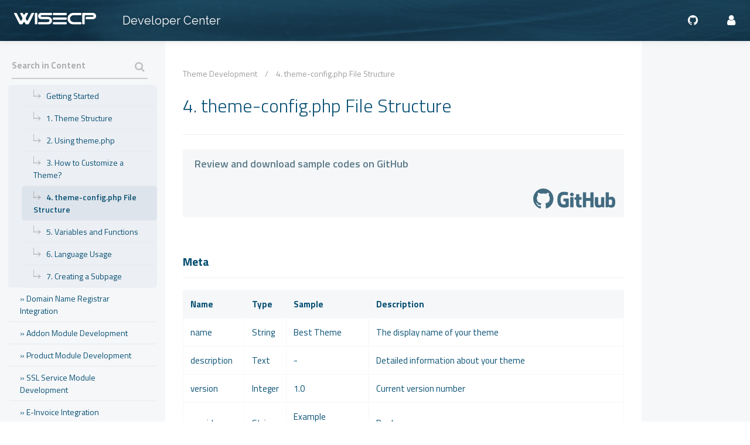

--- FILE ---
content_type: text/html; charset=UTF-8
request_url: https://dev.wisecp.com/en/kb/4-theme-config-php-file-structure
body_size: 10695
content:
<!DOCTYPE html>
<html>
<head>

<!-- Meta Tags -->
    <title>4. theme-config.php File Structure</title>
    <meta name="keywords" content="hosting software, hosting script, hosting automation, agency script, customer management, customer automation, accounting billing" />
    <meta name="description" content="WISECP is a next-generation web hosting and digital solutions automation software with automated billing, client management, support services and lot more for your business." />
    
<meta http-equiv="Content-Type" content="text/html; charset=utf-8" />
<meta name="viewport" content="width=device-width, initial-scale=1.0, maximum-scale=1.0, user-scalable=no" />
<meta name="robots" content="All" />  
<link rel="icon" type="image/x-icon" href="https://www.wisecp.com/favicon.ico" />
<link rel="canonical" href="https://dev.wisecp.com/en/kb/4-theme-config-php-file-structure" />
<meta name="theme-color" content="#23343c">
<meta name="msapplication-navbutton-color" content="#23343c">
<meta name="apple-mobile-web-app-status-bar-style" content="#23343c">
<!-- Meta Tags -->

<!-- Css -->
<link rel="stylesheet" href="https://www.wisecp.com/css/wisecp.css?v=1.0"/>
<link rel="stylesheet" href="https://www.wisecp.com/css/jquery-ui.css" media="none" onload="if(media!='all')media='all'">
<link href="https://fonts.googleapis.com/icon?family=Material+Icons" rel="stylesheet">
<link rel="stylesheet" href="https://dev.wisecp.com/css/ionicons.min.css" media="none" onload="if(media!='all')media='all'">
<script src="https://use.fontawesome.com/aaf32c1a9b.js"></script>
<link href="https://fonts.googleapis.com/css?family=Titillium+Web:200,300,400,600,700&amp;subset=latin-ext" rel="stylesheet">
<link href="https://fonts.googleapis.com/css2?family=Raleway:wght@200;300;400;600;700&display=swap" rel="stylesheet">
<link rel="stylesheet" href="https://my.wisecp.com/resources/assets/plugins/highlightjs/styles/atom-one-dark.css">
<link rel="stylesheet" href="https://www.wisecp.com/js/iziModal/css/iziModal.min.css" media="none" onload="if(media!='all')media='all'">
<!-- Css -->

<!-- Js -->
<script src="https://www.wisecp.com/js/jquery-1.11.3.min.js"></script>
<script src="https://www.wisecp.com/js/main.js?v=1.0.1" defer></script>
<script src="https://www.wisecp.com/js/iziModal/js/iziModal.min.js"></script>
<script src="https://unpkg.com/ionicons@4.1.2/dist/ionicons.js"></script>  
<!-- Js -->

<script type="text/javascript">
    var styleToggle=false;
    function style_toggle(){
        if(styleToggle){
            $(".docside").css({'margin-left':'-102%','position': 'absolute','background': 'white'});
            $("#button_close").css("display","none");
            $("#button_open").fadeIn(700);
            styleToggle = false;
        }else{
            $(".docside").css({'margin-left':'0px','position': 'relative','background': 'white'});
            $("#button_open").css("display","none");
            $("#button_close").fadeIn(700);
            styleToggle = true;
        }
    }


    $(document).ready(function(){

        $('.toggle').click(function(e) {
            e.preventDefault();

            var $this = $(this);

            if ($this.next().hasClass('show')) {
                $this.next().removeClass('show');
                $this.next().slideUp(350);
            } else {
                $this.parent().parent().find('li .inner').removeClass('show');
                $this.parent().parent().find('li .inner').slideUp(350);
                $this.next().toggleClass('show');
                $this.next().slideToggle(350);
            }
        });

        let active_menu = $('.active');
        if (active_menu.length > 0)
        {
            let y = active_menu.offset().top - $(".docslinks").offset().top + $(".docslinks").scrollTop();
            $(".docslinks").animate({ scrollTop: y }, 'slow');
        }

    });
</script>
<script src="https://my.wisecp.com/resources/assets/plugins/highlightjs/highlight.min.js"></script>
<script type="text/javascript">
    var btn;
    hljs.configure({
        allowUnsafe: true,
        ignoreUnescapedHTML:true,
    });
    document.addEventListener('DOMContentLoaded', (event) => {
        const codeBlocks = document.querySelectorAll('pre code');
        codeBlocks.forEach((codeBlock) => {

            hljs.highlightElement(codeBlock);

            const copyButton = document.createElement('button');
            copyButton.setAttribute("data-tooltip","Copy");
            copyButton.innerHTML = '<i class="fa fa-clipboard"></i>';
            copyButton.classList.add('tooltip-left');
            copyButton.classList.add('copy-button');
            codeBlock.parentElement.style.position = 'relative';
            codeBlock.parentElement.appendChild(copyButton);

            copyButton.addEventListener('click', () => {
                const textToCopy = codeBlock.textContent;
                btn = copyButton;

                if ('clipboard' in navigator)
                {
                    navigator.clipboard.writeText(textToCopy)
                        .then(() => {
                            btn.setAttribute("data-tooltip","Copied to Clipboard!");
                            setTimeout(function(){
                                btn.setAttribute("data-tooltip","Copy");
                            },1000);
                        })
                        .catch((error) => {
                            console.error('Error copying code: ', error);
                        });
                }
                else
                {
                    const textarea = document.createElement('textarea');
                    textarea.value = textToCopy;
                    document.body.appendChild(textarea);
                    textarea.select();
                    document.execCommand('copy');
                    document.body.removeChild(textarea);

                    btn.setAttribute("data-tooltip","Copied to Clipboard!");
                    setTimeout(function(){
                        btn.setAttribute("data-tooltip","Copy");
                    },1000);
                }
            });
        });
    });
</script>


<!-- Global site tag (gtag.js) - Google Analytics -->
<script async src="https://www.googletagmanager.com/gtag/js?id=UA-65621105-9"></script>
<script>
  window.dataLayer = window.dataLayer || [];
  function gtag(){dataLayer.push(arguments);}
  gtag('js', new Date());

  gtag('config', 'UA-65621105-9');
</script>


</head>
<body id="documentation">


<div id="selectLangCurrency" style="display:none;">
    <a class="langcurclose" href="javascript:close_modal('selectLangCurrency');void 0;">X</a>
    <div class="padding20">
        <div class="langandcur">
            <h4>Select your language</h4>
                                    <a href="https://dev.wisecp.com/en/index" class="activelangcur" rel="nofollow"><img title="Worldwide (English)" alt="Worldwide (English)" src="https://www.wisecp.com/languages/en.svg">Worldwide (English)</a>
                                                <a href="https://dev.wisecp.com/tr/index" rel="nofollow"><img title="Türkiye (Türkçe)" alt="Türkiye (Türkçe)" src="https://www.wisecp.com/languages/tr.svg">Türkiye (Türkçe)</a>
                                    <div class="clear"></div>
        </div>
        <div class="clear"></div>
    </div>
    <div class="clear"></div>
</div><div class="header">
    <div class="head">
        <a href="https://dev.wisecp.com/en/index"><img  class="logo" alt="" title="" width="150" height="auto" src="https://www.wisecp.com/images/logo.svg"></a>
        <h2>Developer Center</h2>


        <a class="headlangbtn" href="https://my.wisecp.com/en/sign-in"><i class="fa fa-user" aria-hidden="true"></i></a>
        <a target="_blank" class="headlangbtn" href="https://github.com/wisecp"><i class="fa fa-github" aria-hidden="true"></i></a>


        

    </div>
</div><a onclick="style_toggle();" href="#" id="button_open" class="docsidemobbtn"><i class="fa fa-bars" aria-hidden="true"></i></a>
<a onclick="style_toggle();" style="display:none" href="#" id="button_close" class="docsidemobbtn"><i class="fa fa-close" aria-hidden="true"></i></a>

<div class="doccon">
    <div class="docside">

    <div class="docsearch">
        <div class="padding20" style="padding-bottom:10px;">
            <form action="https://dev.wisecp.com/en/search" method="get" id="SearchForm">
                <a href="javascript:$('#SearchForm').submit(); void 0;">
                    <i class="fa fa-search" aria-hidden="true"></i>
                </a>
                <input name="query" value="" type="text" placeholder="Search in Content">
            </form>
        </div>
    </div>

    <div class="clear"></div>

    <div class="docslinks">


        <ul class="accordion">

        <li><a class="" href="https://dev.wisecp.com/en/index"><span>» Introduction</a></span></li>

                                        <li>
                                <a class="toggle " href="javascript:void(0);"><span>» API</span></a>
                                                                        <ul class="inner" style="">
                                                                                        <li><a class="" href="https://dev.wisecp.com/en/kb/api-getting-started"><span><img src="https://www.wisecp.com/images/lowarrow.svg">Getting Started</a></span></li>
                                                                                                <li><a class="" href="https://dev.wisecp.com/en/kb/access-and-authorization"><span><img src="https://www.wisecp.com/images/lowarrow.svg">Access and Authorization</a></span></li>
                                                                                                <li><a class="" href="https://dev.wisecp.com/en/kb/structure-and-format"><span><img src="https://www.wisecp.com/images/lowarrow.svg">Structure and Format</a></span></li>
                                                                                                <li><a class="" href="https://dev.wisecp.com/en/kb/usage-examples"><span><img src="https://www.wisecp.com/images/lowarrow.svg">Usage Examples</a></span></li>
                                                                                                <li><a class="" href="https://dev.wisecp.com/en/kb/customization"><span><img src="https://www.wisecp.com/images/lowarrow.svg">Customization</a></span></li>
                                                
                                                                    <li>
                                <a class="toggle " href="javascript:void(0);"><span>» Actions</span></a>
                                                                        <ul class="inner" style="">
                                        
                                                                    <li>
                                <a class="toggle " href="javascript:void(0);"><span>» Clients</span></a>
                                                                        <ul class="inner" style="">
                                                                                        <li><a class="" href="https://dev.wisecp.com/en/kb/createclientssotoken"><span><img src="https://www.wisecp.com/images/lowarrow.svg">CreateClientSsoToken</a></span></li>
                                                                                                <li><a class="" href="https://dev.wisecp.com/en/kb/validateclient"><span><img src="https://www.wisecp.com/images/lowarrow.svg">ValidateClient</a></span></li>
                                                
                                                                                </ul>
                                                                    </li>
                                                        <li>
                                <a class="toggle " href="javascript:void(0);"><span>» Billing</span></a>
                                                                        <ul class="inner" style="">
                                                                                        <li><a class="" href="https://dev.wisecp.com/en/kb/getinvoice"><span><img src="https://www.wisecp.com/images/lowarrow.svg">GetInvoice</a></span></li>
                                                                                                <li><a class="" href="https://dev.wisecp.com/en/kb/getinvoices"><span><img src="https://www.wisecp.com/images/lowarrow.svg">GetInvoices</a></span></li>
                                                                                                <li><a class="" href="https://dev.wisecp.com/en/kb/createinvoice"><span><img src="https://www.wisecp.com/images/lowarrow.svg">CreateInvoice</a></span></li>
                                                                                                <li><a class="" href="https://dev.wisecp.com/en/kb/updateinvoice"><span><img src="https://www.wisecp.com/images/lowarrow.svg">UpdateInvoice</a></span></li>
                                                                                                <li><a class="" href="https://dev.wisecp.com/en/kb/deleteinvoice"><span><img src="https://www.wisecp.com/images/lowarrow.svg">DeleteInvoice</a></span></li>
                                                                                                <li><a class="" href="https://dev.wisecp.com/en/kb/createinvoiceitem"><span><img src="https://www.wisecp.com/images/lowarrow.svg">CreateInvoiceItem</a></span></li>
                                                                                                <li><a class="" href="https://dev.wisecp.com/en/kb/updateinvoiceitem"><span><img src="https://www.wisecp.com/images/lowarrow.svg">UpdateInvoiceItem</a></span></li>
                                                
                                                                                </ul>
                                                                    </li>
                                                                    </ul>
                                                                    </li>
                                                                    </ul>
                                                                    </li>
                                                        <li>
                                <a class="toggle " href="javascript:void(0);"><span>» Reseller API</span></a>
                                                                        <ul class="inner" style="">
                                                                                        <li><a class="" href="https://dev.wisecp.com/en/kb/reseller-api-getting-started"><span><img src="https://www.wisecp.com/images/lowarrow.svg">Getting Started</a></span></li>
                                                                                                <li><a class="" href="https://dev.wisecp.com/en/kb/reseller-api-access-and-authorization"><span><img src="https://www.wisecp.com/images/lowarrow.svg">Access and Authorization</a></span></li>
                                                                                                <li><a class="" href="https://dev.wisecp.com/en/kb/reseller-api-usage-examples"><span><img src="https://www.wisecp.com/images/lowarrow.svg">Usage Examples</a></span></li>
                                                
                                                                    <li>
                                <a class="toggle " href="javascript:void(0);"><span>» Actions</span></a>
                                                                        <ul class="inner" style="">
                                                                                        <li><a class="" href="https://dev.wisecp.com/en/kb/list-products"><span><img src="https://www.wisecp.com/images/lowarrow.svg">List Products</a></span></li>
                                                                                                <li><a class="" href="https://dev.wisecp.com/en/kb/create-order"><span><img src="https://www.wisecp.com/images/lowarrow.svg">Create Order</a></span></li>
                                                                                                <li><a class="" href="https://dev.wisecp.com/en/kb/view-order-details"><span><img src="https://www.wisecp.com/images/lowarrow.svg">View Order Details</a></span></li>
                                                                                                <li><a class="" href="https://dev.wisecp.com/en/kb/renew-order"><span><img src="https://www.wisecp.com/images/lowarrow.svg">Renew Order</a></span></li>
                                                                                                <li><a class="" href="https://dev.wisecp.com/en/kb/list-existing-orders"><span><img src="https://www.wisecp.com/images/lowarrow.svg">List Existing Orders</a></span></li>
                                                                                                <li><a class="" href="https://dev.wisecp.com/en/kb/service-upgrade"><span><img src="https://www.wisecp.com/images/lowarrow.svg">Service Upgrade</a></span></li>
                                                                                                <li><a class="" href="https://dev.wisecp.com/en/kb/create-cancellation-request"><span><img src="https://www.wisecp.com/images/lowarrow.svg">Create Cancellation Request</a></span></li>
                                                                                                <li><a class="" href="https://dev.wisecp.com/en/kb/domain-name-change"><span><img src="https://www.wisecp.com/images/lowarrow.svg">Domain Name Change</a></span></li>
                                                                                                <li><a class="" href="https://dev.wisecp.com/en/kb/change-password-hosting"><span><img src="https://www.wisecp.com/images/lowarrow.svg">Change Password (Hosting)</a></span></li>
                                                                                                <li><a class="" href="https://dev.wisecp.com/en/kb/check-balance-status"><span><img src="https://www.wisecp.com/images/lowarrow.svg">Check Balance Status</a></span></li>
                                                
                                                                                </ul>
                                                                    </li>
                                                                    </ul>
                                                                    </li>
                                                        <li>
                                <a class="toggle " href="javascript:void(0);"><span>» Database Operations</span></a>
                                                                        <ul class="inner" style="">
                                                                                        <li><a class="" href="https://dev.wisecp.com/en/kb/database-operations-introduction"><span><img src="https://www.wisecp.com/images/lowarrow.svg">Introduction</a></span></li>
                                                                                                <li><a class="" href="https://dev.wisecp.com/en/kb/create-a-query"><span><img src="https://www.wisecp.com/images/lowarrow.svg">Create a Query</a></span></li>
                                                                                                <li><a class="" href="https://dev.wisecp.com/en/kb/insert"><span><img src="https://www.wisecp.com/images/lowarrow.svg">INSERT</a></span></li>
                                                                                                <li><a class="" href="https://dev.wisecp.com/en/kb/update"><span><img src="https://www.wisecp.com/images/lowarrow.svg">UPDATE</a></span></li>
                                                                                                <li><a class="" href="https://dev.wisecp.com/en/kb/database-operations-delete"><span><img src="https://www.wisecp.com/images/lowarrow.svg">DELETE</a></span></li>
                                                                                                <li><a class="" href="https://dev.wisecp.com/en/kb/number-of-rows"><span><img src="https://www.wisecp.com/images/lowarrow.svg">Number of Rows</a></span></li>
                                                                                                <li><a class="" href="https://dev.wisecp.com/en/kb/exec-and-query"><span><img src="https://www.wisecp.com/images/lowarrow.svg">Exec and Query</a></span></li>
                                                                                                <li><a class="" href="https://dev.wisecp.com/en/kb/table-existence-check"><span><img src="https://www.wisecp.com/images/lowarrow.svg">Table Existence Check</a></span></li>
                                                
                                                                                </ul>
                                                                    </li>
                                                        <li>
                                <a class="toggle " href="javascript:void(0);"><span>» Hooks</span></a>
                                                                        <ul class="inner" style="">
                                                                                        <li><a class="" href="https://dev.wisecp.com/en/kb/introduction"><span><img src="https://www.wisecp.com/images/lowarrow.svg">Introduction</a></span></li>
                                                                                                <li><a class="" href="https://dev.wisecp.com/en/kb/hooks-getting-started"><span><img src="https://www.wisecp.com/images/lowarrow.svg">Getting Started</a></span></li>
                                                                                                <li><a class="" href="https://dev.wisecp.com/en/kb/defining-priority"><span><img src="https://www.wisecp.com/images/lowarrow.svg">Defining Priority</a></span></li>
                                                                                                <li><a class="" href="https://dev.wisecp.com/en/kb/index"><span><img src="https://www.wisecp.com/images/lowarrow.svg">Index</a></span></li>
                                                
                                                                    <li>
                                <a class="toggle " href="javascript:void(0);"><span>» Hooks Reference</span></a>
                                                                        <ul class="inner" style="">
                                                                                        <li><a class="" href="https://dev.wisecp.com/en/kb/client"><span><img src="https://www.wisecp.com/images/lowarrow.svg">Client</a></span></li>
                                                                                                <li><a class="" href="https://dev.wisecp.com/en/kb/order"><span><img src="https://www.wisecp.com/images/lowarrow.svg">Order</a></span></li>
                                                                                                <li><a class="" href="https://dev.wisecp.com/en/kb/addon"><span><img src="https://www.wisecp.com/images/lowarrow.svg">Addon</a></span></li>
                                                                                                <li><a class="" href="https://dev.wisecp.com/en/kb/domain"><span><img src="https://www.wisecp.com/images/lowarrow.svg">Domain</a></span></li>
                                                                                                <li><a class="" href="https://dev.wisecp.com/en/kb/invoice"><span><img src="https://www.wisecp.com/images/lowarrow.svg">Invoice</a></span></li>
                                                                                                <li><a class="" href="https://dev.wisecp.com/en/kb/product-service"><span><img src="https://www.wisecp.com/images/lowarrow.svg">Product / Service</a></span></li>
                                                                                                <li><a class="" href="https://dev.wisecp.com/en/kb/ticket"><span><img src="https://www.wisecp.com/images/lowarrow.svg">Ticket</a></span></li>
                                                                                                <li><a class="" href="https://dev.wisecp.com/en/kb/shopping-cart"><span><img src="https://www.wisecp.com/images/lowarrow.svg">Shopping Cart</a></span></li>
                                                                                                <li><a class="" href="https://dev.wisecp.com/en/kb/client-area"><span><img src="https://www.wisecp.com/images/lowarrow.svg">Client Area</a></span></li>
                                                                                                <li><a class="" href="https://dev.wisecp.com/en/kb/admin-area"><span><img src="https://www.wisecp.com/images/lowarrow.svg">Admin Area</a></span></li>
                                                                                                <li><a class="" href="https://dev.wisecp.com/en/kb/cron"><span><img src="https://www.wisecp.com/images/lowarrow.svg">Cron</a></span></li>
                                                
                                                                                </ul>
                                                                    </li>
                                                                    </ul>
                                                                    </li>
                                                        <li>
                                <a class="toggle " href="javascript:void(0);"><span>» Payment Gateway Development</span></a>
                                                                        <ul class="inner" style="">
                                                                                        <li><a class="" href="https://dev.wisecp.com/en/kb/payment-gateways-getting-started"><span><img src="https://www.wisecp.com/images/lowarrow.svg">Getting Started</a></span></li>
                                                                                                <li><a class="" href="https://dev.wisecp.com/en/kb/module-structure"><span><img src="https://www.wisecp.com/images/lowarrow.svg">Module Structure</a></span></li>
                                                                                                <li><a class="" href="https://dev.wisecp.com/en/kb/settings-configuration-page"><span><img src="https://www.wisecp.com/images/lowarrow.svg">Settings/Configuration Page</a></span></li>
                                                                                                <li><a class="" href="https://dev.wisecp.com/en/kb/third-party-method"><span><img src="https://www.wisecp.com/images/lowarrow.svg">Third Party Method</a></span></li>
                                                                                                <li><a class="" href="https://dev.wisecp.com/en/kb/merchant-method"><span><img src="https://www.wisecp.com/images/lowarrow.svg">Merchant Method</a></span></li>
                                                                                                <li><a class="" href="https://dev.wisecp.com/en/kb/tokenized-method"><span><img src="https://www.wisecp.com/images/lowarrow.svg">Tokenized Method</a></span></li>
                                                                                                <li><a class="" href="https://dev.wisecp.com/en/kb/subscription-method"><span><img src="https://www.wisecp.com/images/lowarrow.svg">Subscription Method</a></span></li>
                                                                                                <li><a class="" href="https://dev.wisecp.com/en/kb/card-no-verification-bin-check"><span><img src="https://www.wisecp.com/images/lowarrow.svg">Card No Verification (BIN Check)</a></span></li>
                                                                                                <li><a class="" href="https://dev.wisecp.com/en/kb/installment-options"><span><img src="https://www.wisecp.com/images/lowarrow.svg">Installment Options</a></span></li>
                                                                                                <li><a class="" href="https://dev.wisecp.com/en/kb/refunds"><span><img src="https://www.wisecp.com/images/lowarrow.svg">Refunds</a></span></li>
                                                                                                <li><a class="" href="https://dev.wisecp.com/en/kb/callback"><span><img src="https://www.wisecp.com/images/lowarrow.svg">Callback</a></span></li>
                                                                                                <li><a class="" href="https://dev.wisecp.com/en/kb/checkout"><span><img src="https://www.wisecp.com/images/lowarrow.svg">Checkout</a></span></li>
                                                                                                <li><a class="" href="https://dev.wisecp.com/en/kb/3d-secure"><span><img src="https://www.wisecp.com/images/lowarrow.svg">3D Secure</a></span></li>
                                                                                                <li><a class="" href="https://dev.wisecp.com/en/kb/keeping-custom-data"><span><img src="https://www.wisecp.com/images/lowarrow.svg">Keeping Custom Data</a></span></li>
                                                                                                <li><a class="" href="https://dev.wisecp.com/en/kb/obtaining-items"><span><img src="https://www.wisecp.com/images/lowarrow.svg">Obtaining Items</a></span></li>
                                                                                                <li><a class="" href="https://dev.wisecp.com/en/kb/credit-cart-entering-screen"><span><img src="https://www.wisecp.com/images/lowarrow.svg">Credit Cart Entering Screen</a></span></li>
                                                
                                                                                </ul>
                                                                    </li>
                                                        <li>
                                <a class="toggle " href="javascript:void(0);"><span>» Hosting Panel Module Development</span></a>
                                                                        <ul class="inner" style="">
                                                                                        <li><a class="" href="https://dev.wisecp.com/en/kb/hosting-panel-module-development-introduction"><span><img src="https://www.wisecp.com/images/lowarrow.svg">Introduction</a></span></li>
                                                                                                <li><a class="" href="https://dev.wisecp.com/en/kb/hosting-panel-module-development-getting-started"><span><img src="https://www.wisecp.com/images/lowarrow.svg">Getting Started</a></span></li>
                                                                                                <li><a class="" href="https://dev.wisecp.com/en/kb/hosting-panel-module-development-configuration-options"><span><img src="https://www.wisecp.com/images/lowarrow.svg">Configuration Options</a></span></li>
                                                                                                <li><a class="" href="https://dev.wisecp.com/en/kb/hosting-panel-module-development-meta-data-parameters"><span><img src="https://www.wisecp.com/images/lowarrow.svg">Meta Data Parameters</a></span></li>
                                                                                                <li><a class="" href="https://dev.wisecp.com/en/kb/hosting-panel-module-development-parameters"><span><img src="https://www.wisecp.com/images/lowarrow.svg">Parameters</a></span></li>
                                                                                                <li><a class="" href="https://dev.wisecp.com/en/kb/hosting-panel-module-development-supported-functions"><span><img src="https://www.wisecp.com/images/lowarrow.svg">Supported Functions</a></span></li>
                                                                                                <li><a class="" href="https://dev.wisecp.com/en/kb/fixed-functions-and-return"><span><img src="https://www.wisecp.com/images/lowarrow.svg">Fixed Functions and Return</a></span></li>
                                                                                                <li><a class="" href="https://dev.wisecp.com/en/kb/hosting-panel-module-development-single-sign-on"><span><img src="https://www.wisecp.com/images/lowarrow.svg">Single Sign-On</a></span></li>
                                                                                                <li><a class="" href="https://dev.wisecp.com/en/kb/defining-custom-page-and-function-for-client-area"><span><img src="https://www.wisecp.com/images/lowarrow.svg">Defining Custom Page and Function for Client Area</a></span></li>
                                                                                                <li><a class="" href="https://dev.wisecp.com/en/kb/multi-purpose-client-area-buttons"><span><img src="https://www.wisecp.com/images/lowarrow.svg">Multi-Purpose Client Area Buttons</a></span></li>
                                                                                                <li><a class="" href="https://dev.wisecp.com/en/kb/adding-extra-field-to-admin-area"><span><img src="https://www.wisecp.com/images/lowarrow.svg">Adding Extra Field to Admin Area</a></span></li>
                                                                                                <li><a class="" href="https://dev.wisecp.com/en/kb/hosting-panel-module-development-multi-purpose-admin-area-buttons"><span><img src="https://www.wisecp.com/images/lowarrow.svg">Multi-Purpose Admin Area Buttons</a></span></li>
                                                                                                <li><a class="" href="https://dev.wisecp.com/en/kb/hosting-panel-module-development-defining-custom-function-for-admin-area"><span><img src="https://www.wisecp.com/images/lowarrow.svg">Defining Custom Function for Admin Area</a></span></li>
                                                                                                <li><a class="" href="https://dev.wisecp.com/en/kb/hosting-panel-module-development-creating-action-log-and-module-log"><span><img src="https://www.wisecp.com/images/lowarrow.svg">Creating Action Log and Module Log</a></span></li>
                                                
                                                                                </ul>
                                                                    </li>
                                                        <li>
                                <a class="toggle " href="javascript:void(0);"><span>» Server Module Development</span></a>
                                                                        <ul class="inner" style="">
                                                                                        <li><a class="" href="https://dev.wisecp.com/en/kb/server-module-development-introduction"><span><img src="https://www.wisecp.com/images/lowarrow.svg">Introduction</a></span></li>
                                                                                                <li><a class="" href="https://dev.wisecp.com/en/kb/server-module-development-getting-started"><span><img src="https://www.wisecp.com/images/lowarrow.svg">Getting Started</a></span></li>
                                                                                                <li><a class="" href="https://dev.wisecp.com/en/kb/configuration-options"><span><img src="https://www.wisecp.com/images/lowarrow.svg">Configuration Options</a></span></li>
                                                                                                <li><a class="" href="https://dev.wisecp.com/en/kb/meta-data-parameters"><span><img src="https://www.wisecp.com/images/lowarrow.svg">Meta Data Parameters</a></span></li>
                                                                                                <li><a class="" href="https://dev.wisecp.com/en/kb/supported-functions"><span><img src="https://www.wisecp.com/images/lowarrow.svg">Supported Functions</a></span></li>
                                                                                                <li><a class="" href="https://dev.wisecp.com/en/kb/parameters"><span><img src="https://www.wisecp.com/images/lowarrow.svg">Parameters</a></span></li>
                                                                                                <li><a class="" href="https://dev.wisecp.com/en/kb/server-fixed-functions-and-return"><span><img src="https://www.wisecp.com/images/lowarrow.svg">Fixed Functions and Return</a></span></li>
                                                                                                <li><a class="" href="https://dev.wisecp.com/en/kb/single-sign-on"><span><img src="https://www.wisecp.com/images/lowarrow.svg">Single Sign-On</a></span></li>
                                                                                                <li><a class="" href="https://dev.wisecp.com/en/kb/server-defining-custom-page-and-function-for-client-area"><span><img src="https://www.wisecp.com/images/lowarrow.svg">Defining Custom Page and Function for Client Area</a></span></li>
                                                                                                <li><a class="" href="https://dev.wisecp.com/en/kb/server-multi-purpose-client-area-buttons"><span><img src="https://www.wisecp.com/images/lowarrow.svg">Multi-Purpose Client Area Buttons</a></span></li>
                                                                                                <li><a class="" href="https://dev.wisecp.com/en/kb/adding-field-to-admin-area-service-detail"><span><img src="https://www.wisecp.com/images/lowarrow.svg">Adding Field to Admin Area Service Detail</a></span></li>
                                                                                                <li><a class="" href="https://dev.wisecp.com/en/kb/multi-purpose-admin-area-buttons"><span><img src="https://www.wisecp.com/images/lowarrow.svg">Multi-Purpose Admin Area Buttons</a></span></li>
                                                                                                <li><a class="" href="https://dev.wisecp.com/en/kb/defining-custom-function-for-admin-area"><span><img src="https://www.wisecp.com/images/lowarrow.svg">Defining Custom Function for Admin Area</a></span></li>
                                                                                                <li><a class="" href="https://dev.wisecp.com/en/kb/creating-action-log-and-module-log"><span><img src="https://www.wisecp.com/images/lowarrow.svg">Creating Action Log and Module Log</a></span></li>
                                                
                                                                                </ul>
                                                                    </li>
                                                        <li>
                                <a class="toggle " href="javascript:void(0);"><span>» Theme Development</span></a>
                                                                        <ul class="inner show" style="display:block;">
                                                                                        <li><a class="" href="https://dev.wisecp.com/en/kb/getting-started"><span><img src="https://www.wisecp.com/images/lowarrow.svg">Getting Started</a></span></li>
                                                                                                <li><a class="" href="https://dev.wisecp.com/en/kb/1-theme-structure"><span><img src="https://www.wisecp.com/images/lowarrow.svg">1. Theme Structure</a></span></li>
                                                                                                <li><a class="" href="https://dev.wisecp.com/en/kb/2-using-theme-php"><span><img src="https://www.wisecp.com/images/lowarrow.svg">2. Using theme.php</a></span></li>
                                                                                                <li><a class="" href="https://dev.wisecp.com/en/kb/3-how-to-customize-a-theme"><span><img src="https://www.wisecp.com/images/lowarrow.svg">3. How to Customize a Theme?</a></span></li>
                                                                                                <li><a class="active " href="https://dev.wisecp.com/en/kb/4-theme-config-php-file-structure"><span><img src="https://www.wisecp.com/images/lowarrow.svg">4. theme-config.php File Structure</a></span></li>
                                                                                                <li><a class="" href="https://dev.wisecp.com/en/kb/5-variables-and-functions"><span><img src="https://www.wisecp.com/images/lowarrow.svg">5. Variables and Functions</a></span></li>
                                                                                                <li><a class="" href="https://dev.wisecp.com/en/kb/6-language-usage"><span><img src="https://www.wisecp.com/images/lowarrow.svg">6. Language Usage</a></span></li>
                                                                                                <li><a class="" href="https://dev.wisecp.com/en/kb/7-creating-a-subpage"><span><img src="https://www.wisecp.com/images/lowarrow.svg">7. Creating a Subpage</a></span></li>
                                                
                                                                                </ul>
                                                                    </li>
                                                        <li>
                                <a class="toggle " href="javascript:void(0);"><span>» Domain Name Registrar Integration</span></a>
                                                                        <ul class="inner" style="">
                                                                                        <li><a class="" href="https://dev.wisecp.com/en/kb/getting-started-domain-name-registrar-integration"><span><img src="https://www.wisecp.com/images/lowarrow.svg">Getting Started</a></span></li>
                                                                                                <li><a class="" href="https://dev.wisecp.com/en/kb/variables"><span><img src="https://www.wisecp.com/images/lowarrow.svg">Variables</a></span></li>
                                                
                                                                    <li>
                                <a class="toggle " href="javascript:void(0);"><span>» Functions</span></a>
                                                                        <ul class="inner" style="">
                                                                                        <li><a class="" href="https://dev.wisecp.com/en/kb/__construct"><span><img src="https://www.wisecp.com/images/lowarrow.svg">__construct()</a></span></li>
                                                                                                <li><a class="" href="https://dev.wisecp.com/en/kb/set_order"><span><img src="https://www.wisecp.com/images/lowarrow.svg">set_order()</a></span></li>
                                                                                                <li><a class="" href="https://dev.wisecp.com/en/kb/testconnection"><span><img src="https://www.wisecp.com/images/lowarrow.svg">testConnection()</a></span></li>
                                                                                                <li><a class="" href="https://dev.wisecp.com/en/kb/setconfig"><span><img src="https://www.wisecp.com/images/lowarrow.svg">setConfig()</a></span></li>
                                                                                                <li><a class="" href="https://dev.wisecp.com/en/kb/questioning-domain-name-check"><span><img src="https://www.wisecp.com/images/lowarrow.svg">questioning() - Domain Name Check</a></span></li>
                                                                                                <li><a class="" href="https://dev.wisecp.com/en/kb/register-domain-name-registration"><span><img src="https://www.wisecp.com/images/lowarrow.svg">register() - Domain Name Registration</a></span></li>
                                                                                                <li><a class="" href="https://dev.wisecp.com/en/kb/transfer-domain-name-transfer"><span><img src="https://www.wisecp.com/images/lowarrow.svg">transfer() - Domain Name Transfer</a></span></li>
                                                                                                <li><a class="" href="https://dev.wisecp.com/en/kb/renewal-domain-name-renewal"><span><img src="https://www.wisecp.com/images/lowarrow.svg">renewal() - Domain Name Renewal</a></span></li>
                                                                                                <li><a class="" href="https://dev.wisecp.com/en/kb/cost_prices-extension-cost-info"><span><img src="https://www.wisecp.com/images/lowarrow.svg">cost_prices() - Extension Cost Info</a></span></li>
                                                                                                <li><a class="" href="https://dev.wisecp.com/en/kb/nsdetails-nameserver-information"><span><img src="https://www.wisecp.com/images/lowarrow.svg">NsDetails() - Nameserver Information</a></span></li>
                                                                                                <li><a class="" href="https://dev.wisecp.com/en/kb/modifydns-nameserver-update"><span><img src="https://www.wisecp.com/images/lowarrow.svg">ModifyDns() - NameServer Update</a></span></li>
                                                                                                <li><a class="" href="https://dev.wisecp.com/en/kb/cnslist-child-nameserver-list"><span><img src="https://www.wisecp.com/images/lowarrow.svg">CNSList() - Child Nameserver List</a></span></li>
                                                                                                <li><a class="" href="https://dev.wisecp.com/en/kb/addcns-add-child-nameserver"><span><img src="https://www.wisecp.com/images/lowarrow.svg">addCNS() - Add Child Nameserver</a></span></li>
                                                                                                <li><a class="" href="https://dev.wisecp.com/en/kb/modifycns-child-nameserver-update"><span><img src="https://www.wisecp.com/images/lowarrow.svg">ModifyCNS() - Child Nameserver Update</a></span></li>
                                                                                                <li><a class="" href="https://dev.wisecp.com/en/kb/deletecns-delete-child-nameserver"><span><img src="https://www.wisecp.com/images/lowarrow.svg">DeleteCNS() - Delete Child Nameserver</a></span></li>
                                                                                                <li><a class="" href="https://dev.wisecp.com/en/kb/modifywhois-update-whois"><span><img src="https://www.wisecp.com/images/lowarrow.svg">ModifyWhois() - Update Whois</a></span></li>
                                                                                                <li><a class="" href="https://dev.wisecp.com/en/kb/getwhoisprivacy-whois-protection-status"><span><img src="https://www.wisecp.com/images/lowarrow.svg">getWhoisPrivacy() - Whois Protection Status</a></span></li>
                                                                                                <li><a class="" href="https://dev.wisecp.com/en/kb/purchaseprivacyprotection-buy-whois-protection"><span><img src="https://www.wisecp.com/images/lowarrow.svg">purchasePrivacyProtection() - Buy Whois Protection</a></span></li>
                                                                                                <li><a class="" href="https://dev.wisecp.com/en/kb/modifyprivacyprotection-whois-protection-status-update"><span><img src="https://www.wisecp.com/images/lowarrow.svg">modifyPrivacyProtection() - Whois Protection Status Update</a></span></li>
                                                                                                <li><a class="" href="https://dev.wisecp.com/en/kb/gettransferlock-transfer-lock-status"><span><img src="https://www.wisecp.com/images/lowarrow.svg">getTransferLock() - Transfer Lock Status</a></span></li>
                                                                                                <li><a class="" href="https://dev.wisecp.com/en/kb/modifytransferlock-transfer-lock-update"><span><img src="https://www.wisecp.com/images/lowarrow.svg">ModifyTransferLock() - Transfer Lock Update</a></span></li>
                                                                                                <li><a class="" href="https://dev.wisecp.com/en/kb/isinactive-domain-name-inactive-control"><span><img src="https://www.wisecp.com/images/lowarrow.svg">isInactive() - Domain Name Inactive Control</a></span></li>
                                                                                                <li><a class="" href="https://dev.wisecp.com/en/kb/suspend-unsuspend-terminate"><span><img src="https://www.wisecp.com/images/lowarrow.svg">suspend() , unsuspend() , terminate()</a></span></li>
                                                                                                <li><a class="" href="https://dev.wisecp.com/en/kb/getauthcode-get-transfer-code"><span><img src="https://www.wisecp.com/images/lowarrow.svg">getAuthCode() - Get Transfer Code</a></span></li>
                                                                                                <li><a class="" href="https://dev.wisecp.com/en/kb/modifyauthcode-update-transfer-code"><span><img src="https://www.wisecp.com/images/lowarrow.svg">modifyAuthCode() - Update Transfer Code</a></span></li>
                                                                                                <li><a class="" href="https://dev.wisecp.com/en/kb/sync-transfer_sync-domain-name-synchronization"><span><img src="https://www.wisecp.com/images/lowarrow.svg">sync() , transfer_sync() - Domain Name Synchronization</a></span></li>
                                                                                                <li><a class="" href="https://dev.wisecp.com/en/kb/get_info-domain-name-information"><span><img src="https://www.wisecp.com/images/lowarrow.svg">get_info() - Domain Name Information</a></span></li>
                                                                                                <li><a class="" href="https://dev.wisecp.com/en/kb/domains-list-of-registered-domain-names"><span><img src="https://www.wisecp.com/images/lowarrow.svg">domains() - List of registered domain names</a></span></li>
                                                                                                <li><a class="" href="https://dev.wisecp.com/en/kb/import_domain-import-domain-names"><span><img src="https://www.wisecp.com/images/lowarrow.svg">import_domain() - Import Domain Names</a></span></li>
                                                                                                <li><a class="" href="https://dev.wisecp.com/en/kb/apply_import_tlds-import-all-extensions"><span><img src="https://www.wisecp.com/images/lowarrow.svg">apply_import_tlds() - Import All Extensions</a></span></li>
                                                
                                                                                </ul>
                                                                    </li>
                                                        <li>
                                <a class="toggle " href="javascript:void(0);"><span>» Other</span></a>
                                                                        <ul class="inner" style="">
                                                                                        <li><a class="" href="https://dev.wisecp.com/en/kb/cctld-gtld-whois-server"><span><img src="https://www.wisecp.com/images/lowarrow.svg">ccTLD/gTLD Whois Server</a></span></li>
                                                
                                                                                </ul>
                                                                    </li>
                                                                    </ul>
                                                                    </li>
                                                        <li>
                                <a class="toggle " href="javascript:void(0);"><span>» Addon Module Development</span></a>
                                                                        <ul class="inner" style="">
                                                                                        <li><a class="" href="https://dev.wisecp.com/en/kb/addon-module-development-introduction"><span><img src="https://www.wisecp.com/images/lowarrow.svg">Introduction</a></span></li>
                                                                                                <li><a class="" href="https://dev.wisecp.com/en/kb/addon-module-development-getting-started"><span><img src="https://www.wisecp.com/images/lowarrow.svg">Getting Started</a></span></li>
                                                                                                <li><a class="" href="https://dev.wisecp.com/en/kb/configuration"><span><img src="https://www.wisecp.com/images/lowarrow.svg">Configuration</a></span></li>
                                                                                                <li><a class="" href="https://dev.wisecp.com/en/kb/enabling-disabling"><span><img src="https://www.wisecp.com/images/lowarrow.svg">Enabling & Disabling</a></span></li>
                                                                                                <li><a class="" href="https://dev.wisecp.com/en/kb/addon-module-development-parameters"><span><img src="https://www.wisecp.com/images/lowarrow.svg">Parameters</a></span></li>
                                                                                                <li><a class="" href="https://dev.wisecp.com/en/kb/admin-area-content-output"><span><img src="https://www.wisecp.com/images/lowarrow.svg">Admin Area Content / Output</a></span></li>
                                                                                                <li><a class="" href="https://dev.wisecp.com/en/kb/client-area-content-output"><span><img src="https://www.wisecp.com/images/lowarrow.svg">Client Area Content / Output</a></span></li>
                                                                                                <li><a class="" href="https://dev.wisecp.com/en/kb/sub-page-content-output"><span><img src="https://www.wisecp.com/images/lowarrow.svg">Sub-Page Content / Output</a></span></li>
                                                                                                <li><a class="" href="https://dev.wisecp.com/en/kb/multi-language-support"><span><img src="https://www.wisecp.com/images/lowarrow.svg">Multi-Language Support</a></span></li>
                                                                                                <li><a class="" href="https://dev.wisecp.com/en/kb/hooks"><span><img src="https://www.wisecp.com/images/lowarrow.svg">Hooks</a></span></li>
                                                                                                <li><a class="" href="https://dev.wisecp.com/en/kb/upgrades"><span><img src="https://www.wisecp.com/images/lowarrow.svg">Upgrades</a></span></li>
                                                
                                                                                </ul>
                                                                    </li>
                                                        <li>
                                <a class="toggle " href="javascript:void(0);"><span>» Product Module Development</span></a>
                                                                        <ul class="inner" style="">
                                        
                                                                    <li>
                                <a class="toggle " href="javascript:void(0);"><span>» Custom Product Module Development</span></a>
                                                                        <ul class="inner" style="">
                                                                                        <li><a class="" href="https://dev.wisecp.com/en/kb/product-module-development-introduction"><span><img src="https://www.wisecp.com/images/lowarrow.svg">Introduction</a></span></li>
                                                                                                <li><a class="" href="https://dev.wisecp.com/en/kb/product-module-development-getting-started"><span><img src="https://www.wisecp.com/images/lowarrow.svg">Getting Started</a></span></li>
                                                                                                <li><a class="" href="https://dev.wisecp.com/en/kb/product-module-development-parameters"><span><img src="https://www.wisecp.com/images/lowarrow.svg">Parameters</a></span></li>
                                                                                                <li><a class="" href="https://dev.wisecp.com/en/kb/product-module-development-meta-data-parameters"><span><img src="https://www.wisecp.com/images/lowarrow.svg">Meta Data Parameters</a></span></li>
                                                                                                <li><a class="" href="https://dev.wisecp.com/en/kb/module-configuration"><span><img src="https://www.wisecp.com/images/lowarrow.svg">Module Configuration</a></span></li>
                                                                                                <li><a class="" href="https://dev.wisecp.com/en/kb/product-configuration-options"><span><img src="https://www.wisecp.com/images/lowarrow.svg">Product Configuration Options</a></span></li>
                                                                                                <li><a class="" href="https://dev.wisecp.com/en/kb/product-module-development-supported-functions"><span><img src="https://www.wisecp.com/images/lowarrow.svg">Supported Functions</a></span></li>
                                                                                                <li><a class="" href="https://dev.wisecp.com/en/kb/product-module-fixed-functions-and-return"><span><img src="https://www.wisecp.com/images/lowarrow.svg">Fixed Functions and Return</a></span></li>
                                                                                                <li><a class="" href="https://dev.wisecp.com/en/kb/product-module-development-defining-custom-pages-and-functions-for-client-area"><span><img src="https://www.wisecp.com/images/lowarrow.svg">Defining Custom Pages and Functions for Client Area</a></span></li>
                                                                                                <li><a class="" href="https://dev.wisecp.com/en/kb/product-module-development-multi-purpose-cleint-area-buttons"><span><img src="https://www.wisecp.com/images/lowarrow.svg">Multi-Purpose Cleint Area Buttons</a></span></li>
                                                                                                <li><a class="" href="https://dev.wisecp.com/en/kb/product-module-development-adding-field-to-admin-area-service-detail"><span><img src="https://www.wisecp.com/images/lowarrow.svg">Adding Field to Admin Area Service Detail</a></span></li>
                                                                                                <li><a class="" href="https://dev.wisecp.com/en/kb/product-module-development-multi-purpose-admin-area-buttons"><span><img src="https://www.wisecp.com/images/lowarrow.svg">Multi-Purpose Admin Area Buttons</a></span></li>
                                                                                                <li><a class="" href="https://dev.wisecp.com/en/kb/product-module-development-defining-custom-function-for-admin-area"><span><img src="https://www.wisecp.com/images/lowarrow.svg">Defining Custom Function for Admin Area</a></span></li>
                                                                                                <li><a class="" href="https://dev.wisecp.com/en/kb/product-module-development-creating-action-log-and-module-log"><span><img src="https://www.wisecp.com/images/lowarrow.svg">Creating Action Log and Module Log</a></span></li>
                                                
                                                                                </ul>
                                                                    </li>
                                                                    </ul>
                                                                    </li>
                                                        <li>
                                <a class="toggle " href="javascript:void(0);"><span>» SSL Service Module Development</span></a>
                                                                        <ul class="inner" style="">
                                                                                        <li><a class="" href="https://dev.wisecp.com/en/kb/ssl-getting-started"><span><img src="https://www.wisecp.com/images/lowarrow.svg">Getting Started</a></span></li>
                                                                                                <li><a class="" href="https://dev.wisecp.com/en/kb/config-php"><span><img src="https://www.wisecp.com/images/lowarrow.svg">config.php</a></span></li>
                                                                                                <li><a class="" href="https://dev.wisecp.com/en/kb/pages-product-detail-php"><span><img src="https://www.wisecp.com/images/lowarrow.svg">pages/product-detail.php</a></span></li>
                                                                                                <li><a class="" href="https://dev.wisecp.com/en/kb/pages-order-detail-php"><span><img src="https://www.wisecp.com/images/lowarrow.svg">pages/order-detail.php</a></span></li>
                                                                                                <li><a class="" href="https://dev.wisecp.com/en/kb/pages-ac-order-detail-php"><span><img src="https://www.wisecp.com/images/lowarrow.svg">pages/ac-order-detail.php</a></span></li>
                                                                                                <li><a class="" href="https://dev.wisecp.com/en/kb/ssl-variables"><span><img src="https://www.wisecp.com/images/lowarrow.svg">Variables</a></span></li>
                                                                                                <li><a class="" href="https://dev.wisecp.com/en/kb/hooks-helping-hooks"><span><img src="https://www.wisecp.com/images/lowarrow.svg">Hooks (Helping Hooks)</a></span></li>
                                                
                                                                    <li>
                                <a class="toggle " href="javascript:void(0);"><span>» Functions</span></a>
                                                                        <ul class="inner" style="">
                                                                                        <li><a class="" href="https://dev.wisecp.com/en/kb/__construct-ssl"><span><img src="https://www.wisecp.com/images/lowarrow.svg">__construct()</a></span></li>
                                                                                                <li><a class="" href="https://dev.wisecp.com/en/kb/set_order-ssl"><span><img src="https://www.wisecp.com/images/lowarrow.svg">set_order()</a></span></li>
                                                                                                <li><a class="" href="https://dev.wisecp.com/en/kb/setconfig-ssl"><span><img src="https://www.wisecp.com/images/lowarrow.svg">setConfig()</a></span></li>
                                                                                                <li><a class="" href="https://dev.wisecp.com/en/kb/testconnection-ssl"><span><img src="https://www.wisecp.com/images/lowarrow.svg">testConnection()</a></span></li>
                                                                                                <li><a class="" href="https://dev.wisecp.com/en/kb/use_method"><span><img src="https://www.wisecp.com/images/lowarrow.svg">use_method()</a></span></li>
                                                                                                <li><a class="" href="https://dev.wisecp.com/en/kb/run_action"><span><img src="https://www.wisecp.com/images/lowarrow.svg">run_action()</a></span></li>
                                                                                                <li><a class="" href="https://dev.wisecp.com/en/kb/checking_enroll"><span><img src="https://www.wisecp.com/images/lowarrow.svg">checking_enroll()</a></span></li>
                                                                                                <li><a class="" href="https://dev.wisecp.com/en/kb/edit_order_params"><span><img src="https://www.wisecp.com/images/lowarrow.svg">edit_order_params()</a></span></li>
                                                                                                <li><a class="" href="https://dev.wisecp.com/en/kb/ac_edit_order_params"><span><img src="https://www.wisecp.com/images/lowarrow.svg">ac_edit_order_params()</a></span></li>
                                                                                                <li><a class="" href="https://dev.wisecp.com/en/kb/create"><span><img src="https://www.wisecp.com/images/lowarrow.svg">create()</a></span></li>
                                                                                                <li><a class="" href="https://dev.wisecp.com/en/kb/extend"><span><img src="https://www.wisecp.com/images/lowarrow.svg">extend()</a></span></li>
                                                                                                <li><a class="" href="https://dev.wisecp.com/en/kb/delete"><span><img src="https://www.wisecp.com/images/lowarrow.svg">delete()</a></span></li>
                                                                                                <li><a class="" href="https://dev.wisecp.com/en/kb/list_ssl-and-import"><span><img src="https://www.wisecp.com/images/lowarrow.svg">list_ssl() and import()</a></span></li>
                                                
                                                                                </ul>
                                                                    </li>
                                                                    </ul>
                                                                    </li>
                                                        <li>
                                <a class="toggle " href="javascript:void(0);"><span>» E-Invoice Integration</span></a>
                                                                        <ul class="inner" style="">
                                                                                        <li><a class="" href="https://dev.wisecp.com/en/kb/e-invoice-module-development"><span><img src="https://www.wisecp.com/images/lowarrow.svg">E-Invoice Module Development</a></span></li>
                                                
                                                                                </ul>
                                                                    </li>
                                                        <li>
                                <a class="toggle " href="javascript:void(0);"><span>» SMS Service Module Development</span></a>
                                                                        <ul class="inner" style="">
                                        
                                                                    <li>
                                <a class="toggle " href="javascript:void(0);"><span>» SMS API Integration</span></a>
                                                                        <ul class="inner" style="">
                                                                                        <li><a class="" href="https://dev.wisecp.com/en/kb/getting-started-international-sms-api-integration"><span><img src="https://www.wisecp.com/images/lowarrow.svg">Getting Started</a></span></li>
                                                                                                <li><a class="" href="https://dev.wisecp.com/en/kb/variables-international-sms-api"><span><img src="https://www.wisecp.com/images/lowarrow.svg">Variables</a></span></li>
                                                
                                                                    <li>
                                <a class="toggle " href="javascript:void(0);"><span>» Functions</span></a>
                                                                        <ul class="inner" style="">
                                                                                        <li><a class="" href="https://dev.wisecp.com/en/kb/__construct-international-sms-api"><span><img src="https://www.wisecp.com/images/lowarrow.svg">__construct()</a></span></li>
                                                                                                <li><a class="" href="https://dev.wisecp.com/en/kb/title-change-sender-id"><span><img src="https://www.wisecp.com/images/lowarrow.svg">title() - Change Sender ID</a></span></li>
                                                                                                <li><a class="" href="https://dev.wisecp.com/en/kb/body-identify-sms-content"><span><img src="https://www.wisecp.com/images/lowarrow.svg">body() - Identify SMS Content</a></span></li>
                                                                                                <li><a class="" href="https://dev.wisecp.com/en/kb/addnumber-identify-phone-numbers"><span><img src="https://www.wisecp.com/images/lowarrow.svg">AddNumber() - Identify Phone Numbers</a></span></li>
                                                                                                <li><a class="" href="https://dev.wisecp.com/en/kb/submit-send-sms"><span><img src="https://www.wisecp.com/images/lowarrow.svg">submit() - Send SMS</a></span></li>
                                                                                                <li><a class="" href="https://dev.wisecp.com/en/kb/getreportid"><span><img src="https://www.wisecp.com/images/lowarrow.svg">getReportID()</a></span></li>
                                                                                                <li><a class="" href="https://dev.wisecp.com/en/kb/getreport"><span><img src="https://www.wisecp.com/images/lowarrow.svg">getReport()</a></span></li>
                                                                                                <li><a class="" href="https://dev.wisecp.com/en/kb/getbalance-balance-information"><span><img src="https://www.wisecp.com/images/lowarrow.svg">getBalance() - Balance Information</a></span></li>
                                                                                                <li><a class="" href="https://dev.wisecp.com/en/kb/get_prices-costs"><span><img src="https://www.wisecp.com/images/lowarrow.svg">get_prices() - Costs</a></span></li>
                                                                                                <li><a class="" href="https://dev.wisecp.com/en/kb/other-functions"><span><img src="https://www.wisecp.com/images/lowarrow.svg">Other Functions</a></span></li>
                                                
                                                                                </ul>
                                                                    </li>
                                                                    </ul>
                                                                    </li>
                                                        <li>
                                <a class="toggle " href="javascript:void(0);"><span>» SMS API Integration (Only TR)</span></a>
                                                                        <ul class="inner" style="">
                                                                                        <li><a class="" href="https://dev.wisecp.com/en/kb/getting-started-sms-api-tr"><span><img src="https://www.wisecp.com/images/lowarrow.svg">Getting Started</a></span></li>
                                                                                                <li><a class="" href="https://dev.wisecp.com/en/kb/variables-sms-api-tr"><span><img src="https://www.wisecp.com/images/lowarrow.svg">Variables</a></span></li>
                                                
                                                                    <li>
                                <a class="toggle " href="javascript:void(0);"><span>» Functions</span></a>
                                                                        <ul class="inner" style="">
                                                                                        <li><a class="" href="https://dev.wisecp.com/en/kb/__construct-sms-api-tr"><span><img src="https://www.wisecp.com/images/lowarrow.svg">__construct()</a></span></li>
                                                                                                <li><a class="" href="https://dev.wisecp.com/en/kb/change_config"><span><img src="https://www.wisecp.com/images/lowarrow.svg">change_config()</a></span></li>
                                                                                                <li><a class="" href="https://dev.wisecp.com/en/kb/title-identify-sender-id"><span><img src="https://www.wisecp.com/images/lowarrow.svg">title() - Identify Sender ID</a></span></li>
                                                                                                <li><a class="" href="https://dev.wisecp.com/en/kb/body-identify-sms-content-sms-api-tr"><span><img src="https://www.wisecp.com/images/lowarrow.svg">body() - Identify SMS Content</a></span></li>
                                                                                                <li><a class="" href="https://dev.wisecp.com/en/kb/addnumber-identify-phone-numbers-sms-api-tr"><span><img src="https://www.wisecp.com/images/lowarrow.svg">AddNumber() - Identify Phone Numbers</a></span></li>
                                                                                                <li><a class="" href="https://dev.wisecp.com/en/kb/submit-send-sms-api-tr"><span><img src="https://www.wisecp.com/images/lowarrow.svg">submit() - Send SMS</a></span></li>
                                                                                                <li><a class="" href="https://dev.wisecp.com/en/kb/getreportid-sms-api-tr"><span><img src="https://www.wisecp.com/images/lowarrow.svg">getReportID()</a></span></li>
                                                                                                <li><a class="" href="https://dev.wisecp.com/en/kb/getreport-sms-api-tr"><span><img src="https://www.wisecp.com/images/lowarrow.svg">getReport()</a></span></li>
                                                                                                <li><a class="" href="https://dev.wisecp.com/en/kb/getbalance"><span><img src="https://www.wisecp.com/images/lowarrow.svg">getBalance()</a></span></li>
                                                                                                <li><a class="" href="https://dev.wisecp.com/en/kb/other-functions-sms-api-tr"><span><img src="https://www.wisecp.com/images/lowarrow.svg">Other Functions</a></span></li>
                                                
                                                                                </ul>
                                                                    </li>
                                                                    </ul>
                                                                    </li>
                                                        <li>
                                <a class="toggle " href="javascript:void(0);"><span>» API Presentation via WISECP</span></a>
                                                                        <ul class="inner" style="">
                                        
                                                                    <li>
                                <a class="toggle " href="javascript:void(0);"><span>» International API Presentation</span></a>
                                                                        <ul class="inner" style="">
                                                                                        <li><a class="" href="https://dev.wisecp.com/en/kb/introduction-international-api-presentation"><span><img src="https://www.wisecp.com/images/lowarrow.svg">Introduction</a></span></li>
                                                                                                <li><a class="" href="https://dev.wisecp.com/en/kb/international-sms-api-getting-started"><span><img src="https://www.wisecp.com/images/lowarrow.svg">Getting Started</a></span></li>
                                                                                                <li><a class="" href="https://dev.wisecp.com/en/kb/single-or-bulk-sms-sending"><span><img src="https://www.wisecp.com/images/lowarrow.svg">Single or Bulk SMS Sending</a></span></li>
                                                                                                <li><a class="" href="https://dev.wisecp.com/en/kb/detailed-sms-report"><span><img src="https://www.wisecp.com/images/lowarrow.svg">Detailed SMS Report</a></span></li>
                                                                                                <li><a class="" href="https://dev.wisecp.com/en/kb/current-balance-information"><span><img src="https://www.wisecp.com/images/lowarrow.svg">Current Balance Information</a></span></li>
                                                                                                <li><a class="" href="https://dev.wisecp.com/en/kb/viewing-sms-fee-schedule"><span><img src="https://www.wisecp.com/images/lowarrow.svg">Viewing SMS Fee Schedule</a></span></li>
                                                
                                                                                </ul>
                                                                    </li>
                                                        <li>
                                <a class="toggle " href="javascript:void(0);"><span>» Turkey API Presentation</span></a>
                                                                        <ul class="inner" style="">
                                                                                        <li><a class="" href="https://dev.wisecp.com/en/kb/yerel-api-giris"><span><img src="https://www.wisecp.com/images/lowarrow.svg">Giriş</a></span></li>
                                                                                                <li><a class="" href="https://dev.wisecp.com/en/kb/baslarken"><span><img src="https://www.wisecp.com/images/lowarrow.svg">Başlarken</a></span></li>
                                                                                                <li><a class="" href="https://dev.wisecp.com/en/kb/tekil-veya-toplu-sms-gonderme"><span><img src="https://www.wisecp.com/images/lowarrow.svg">Tekil veya Toplu SMS Gönderme</a></span></li>
                                                                                                <li><a class="" href="https://dev.wisecp.com/en/kb/detayli-sms-raporu"><span><img src="https://www.wisecp.com/images/lowarrow.svg">Detaylı SMS Raporu</a></span></li>
                                                                                                <li><a class="" href="https://dev.wisecp.com/en/kb/guncel-bakiye-bilgisi"><span><img src="https://www.wisecp.com/images/lowarrow.svg">Güncel Bakiye Bilgisi</a></span></li>
                                                
                                                                                </ul>
                                                                    </li>
                                                                    </ul>
                                                                    </li>
                                                                    </ul>
                                                                    </li>
                                                        <li>
                                <a class="toggle " href="javascript:void(0);"><span>» WISECP License API</span></a>
                                                                        <ul class="inner" style="">
                                                                                        <li><a class="" href="https://dev.wisecp.com/en/kb/wisecp-license-api-introduction"><span><img src="https://www.wisecp.com/images/lowarrow.svg">Introduction</a></span></li>
                                                                                                <li><a class="" href="https://dev.wisecp.com/en/kb/wisecp-license-api-getting-started"><span><img src="https://www.wisecp.com/images/lowarrow.svg">Getting Started</a></span></li>
                                                                                                <li><a class="" href="https://dev.wisecp.com/en/kb/buying-new-license"><span><img src="https://www.wisecp.com/images/lowarrow.svg">Buying New License</a></span></li>
                                                                                                <li><a class="" href="https://dev.wisecp.com/en/kb/renewing-license-time"><span><img src="https://www.wisecp.com/images/lowarrow.svg">Renewing License Time</a></span></li>
                                                                                                <li><a class="" href="https://dev.wisecp.com/en/kb/switch-to-different-package"><span><img src="https://www.wisecp.com/images/lowarrow.svg">Switch to Different Package</a></span></li>
                                                                                                <li><a class="" href="https://dev.wisecp.com/en/kb/viewing-license-details"><span><img src="https://www.wisecp.com/images/lowarrow.svg">Viewing License Details</a></span></li>
                                                                                                <li><a class="" href="https://dev.wisecp.com/en/kb/create-license-cancellation-request"><span><img src="https://www.wisecp.com/images/lowarrow.svg">Create License Cancellation Request</a></span></li>
                                                                                                <li><a class="" href="https://dev.wisecp.com/en/kb/change-license-domain-information"><span><img src="https://www.wisecp.com/images/lowarrow.svg">Change License Domain Information</a></span></li>
                                                                                                <li><a class="" href="https://dev.wisecp.com/en/kb/listing-current-licenses"><span><img src="https://www.wisecp.com/images/lowarrow.svg">Listing Current Licenses</a></span></li>
                                                                                                <li><a class="" href="https://dev.wisecp.com/en/kb/download-installation-file"><span><img src="https://www.wisecp.com/images/lowarrow.svg">Download Installation File</a></span></li>
                                                
                                                                                </ul>
                                                                    </li>
                            
        </ul>


    </div>
</div>
    <div class="content">
        <div class="padding20">

            <div class="breadcrumb">
                                <a href="https://dev.wisecp.com/en/kbc/theme-development">Theme Development</a> / 
                                <a>4. theme-config.php File Structure</a>
            </div>
            <h1 class="doctitle">
            4. theme-config.php File Structure            <!--<span class="releasedate">Release Date: 2019/05/01</span>-->
            </h1>
            <div id="github" class="importantnote">
<h5>Review and download sample codes on GitHub</h5>
<a href="https://github.com/wisecp/themes/blob/master/example-theme-config.php" target="_blank" rel="noopener"><img src="https://my.wisecp.com/resources/uploads/editor/5aaaf6fb3a83121b991bfaea2b267158.png" alt="" width="165" height="40" /></a></div>
<h4><strong>Meta</strong></h4>
<table style="border-collapse: collapse; width: 100%;" border="1">
<thead>
<tr>
<td style="text-align: left; width: 13.8695%;"><strong>Name</strong></td>
<td style="text-align: left; width: 9.55711%;"><strong>Type</strong></td>
<td style="text-align: left; width: 18.8811%;"><strong>Sample</strong></td>
<td style="text-align: left; width: 57.5758%;"><strong>Description</strong></td>
</tr>
</thead>
<tbody>
<tr>
<td style="text-align: left; width: 13.8695%;">
<div>
<div>name</div>
</div>
</td>
<td style="text-align: left; width: 9.55711%;">String</td>
<td style="text-align: left; width: 18.8811%;">Best Theme</td>
<td style="text-align: left; width: 57.5758%;">The display name of your theme</td>
</tr>
<tr>
<td style="text-align: left; width: 13.8695%;">
<div>
<div>description</div>
</div>
</td>
<td style="text-align: left; width: 9.55711%;">Text</td>
<td style="text-align: left; width: 18.8811%;">-</td>
<td style="text-align: left; width: 57.5758%;">Detailed information about your theme</td>
</tr>
<tr>
<td style="text-align: left; width: 13.8695%;">
<div>
<div>version</div>
</div>
</td>
<td style="text-align: left; width: 9.55711%;">Integer</td>
<td style="text-align: left; width: 18.8811%;">1.0</td>
<td style="text-align: left; width: 57.5758%;">Current version number</td>
</tr>
<tr>
<td style="text-align: left; width: 13.8695%;">
<div>
<div>provider</div>
</div>
</td>
<td style="text-align: left; width: 9.55711%;">String</td>
<td style="text-align: left; width: 18.8811%;">Example Software</td>
<td style="text-align: left; width: 57.5758%;">Producer name</td>
</tr>
<tr>
<td style="text-align: left; width: 13.8695%;">
<div>
<div>website</div>
</div>
</td>
<td style="text-align: left; width: 9.55711%;">String</td>
<td style="text-align: left; width: 18.8811%;">https://site.com</td>
<td style="text-align: left; width: 57.5758%;">Producer website URL</td>
</tr>
<tr>
<td style="text-align: left; width: 13.8695%;"> image</td>
<td style="text-align: left; width: 9.55711%;">String</td>
<td style="text-align: left; width: 18.8811%;">cover.jpg</td>
<td style="text-align: left; width: 57.5758%;">You can type the name of the image or a URL address in the theme directory.</td>
</tr>
</tbody>
</table>
<h4 style="text-align: left;"><span style="font-size: 18pt;"><strong><br /></strong></span><strong>checking-version-url</strong></h4>
<ul>
<li style="text-align: left;">1) If you leave blank, version control will not be done.</li>
<li style="text-align: left;">2) The return address at the url you provide is required to be as defined <a href="https://github.com/wisecp/samples/blob/master/themes/example-version.json">here</a>, as an example.</li>
<li style="text-align: left;">2.1) The version value in the returned parameter is matched to the value specified above and if the current version is lower, a warning message is sent to the administrator to update.</li>
<li style="text-align: left;">2.2) The "file_url" information in the returned value must be a zip file to be extracted to the directory where the theme is located. If you send the detailed information about the update, the "details_url" information, the detail button will appear next to the update warning in the theme detail in the management panel.</li>
</ul>
<h4 style="text-align: left;"><span style="font-size: 18pt;"><strong><br /></strong></span><strong>header-types</strong></h4>
<p>If you leave it blank, it will not appear.</p>
<table style="border-collapse: collapse; width: 100%;" border="1">
<thead>
<tr>
<td style="width: 16.7249%; text-align: left;"><strong>Name</strong></td>
<td style="width: 15.3263%; text-align: left;"><strong>Type</strong></td>
<td style="width: 40.8509%; text-align: left;"><strong>Sample</strong></td>
<td style="width: 27.0979%; text-align: left;"><strong>Description</strong></td>
</tr>
</thead>
<tbody>
<tr>
<td style="width: 16.7249%; text-align: left;">
<div>
<div>name</div>
</div>
</td>
<td style="width: 15.3263%; text-align: left;">String</td>
<td style="width: 40.8509%; text-align: left;">Agency</td>
<td style="width: 27.0979%; text-align: left;">Header Style Name</td>
</tr>
<tr>
<td style="width: 16.7249%; text-align: left;">
<div>
<div>image</div>
</div>
</td>
<td style="width: 15.3263%; text-align: left;">String</td>
<td style="width: 40.8509%; text-align: left;">
<div>
<div>https://wisecp.com/images/style1.jpg</div>
</div>
</td>
<td style="width: 27.0979%; text-align: left;">URL Address of the Image</td>
</tr>
</tbody>
</table>
<h4 style="text-align: left;"><span style="font-size: 18pt;"><strong><br /></strong></span><strong>clientArea-types</strong></h4>
<p style="text-align: left;">If you leave it blank, it will not appear.</p>
<table style="border-collapse: collapse; width: 100%;" border="1">
<thead>
<tr>
<td style="width: 15.3263%; text-align: left;"><strong>Name</strong></td>
<td style="width: 18.3567%; text-align: left;"><strong>Type</strong></td>
<td style="width: 39.1025%; text-align: left;"><strong>Sample</strong></td>
<td style="width: 27.2145%; text-align: left;"><strong>Description</strong></td>
</tr>
</thead>
<tbody>
<tr>
<td style="width: 15.3263%; text-align: left;">
<div>
<div>name</div>
</div>
</td>
<td style="width: 18.3567%; text-align: left;">String</td>
<td style="width: 39.1025%; text-align: left;">
<div>
<div>WClient</div>
</div>
</td>
<td style="width: 27.2145%; text-align: left;">Client Area Style Name</td>
</tr>
<tr>
<td style="width: 15.3263%; text-align: left;">
<div>
<div>image</div>
</div>
</td>
<td style="width: 18.3567%; text-align: left;">String</td>
<td style="width: 39.1025%; text-align: left;">
<div>
<div>https://wisecp.com/images/clientArea1.jpg</div>
</div>
</td>
<td style="width: 27.2145%; text-align: left;">URL Address of the Image</td>
</tr>
</tbody>
</table>
<h4 style="text-align: left;"><span style="font-size: 18pt;"><strong><br /></strong></span><strong>settings</strong></h4>
<p>Here, you can define the desired setting values in customizing your theme.</p>
<div class="clear"> </div>
<div id="gtx-trans" style="position: absolute; left: 851px; top: 1567.4px;">
<div class="gtx-trans-icon"> </div>
</div>
            <div class="clear"></div>

            <div class="detail_article_paginate_btns">
                                        <a class="gonderbtn yesilbtn" style="float: left; " href="https://dev.wisecp.com/en/kb/3-how-to-customize-a-theme"><i class="fa fa-angle-double-left" aria-hidden="true"></i>3. How to Customize a Theme?</a>
                                                <a class="gonderbtn yesilbtn" style="float: right; " href="https://dev.wisecp.com/en/kb/5-variables-and-functions">5. Variables and Functions<i class="fa fa-angle-double-right" aria-hidden="true"></i></a>
                                    </div>


        </div>
    </div>

</div>


<link rel="stylesheet" href="https://www.wisecp.com/css/prettyPhoto.css" />
        <script src="https://www.wisecp.com/js/jquery.prettyPhoto.js"></script>
        
        <script type="text/javascript" charset="utf-8">
            $(document).ready(function(){
                $("area[rel^='prettyPhoto']").prettyPhoto();
                
                $(".gallery:first a[rel^='prettyPhoto']").prettyPhoto({animation_speed:'fast',slideshow:3000,default_width: 500, social_tools: false, autoplay_slideshow: false});
                $(".gallery:gt(0) a[rel^='prettyPhoto']").prettyPhoto({animation_speed:'fast',slideshow:10000, hideflash: true});
        
                $("#custom_content a[rel^='prettyPhoto']:first").prettyPhoto({
                    custom_markup: '<div id="map_canvas" style="width:260px; height:265px"></div>',
                    changepicturecallback: function(){ initialize(); }
                });

                $("#custom_content a[rel^='prettyPhoto']:last").prettyPhoto({
                    custom_markup: '<div id="bsap_1259344" class="bsarocks bsap_d49a0984d0f377271ccbf01a33f2b6d6"></div><div id="bsap_1237859" class="bsarocks bsap_d49a0984d0f377271ccbf01a33f2b6d6" style="height:260px"></div><div id="bsap_1251710" class="bsarocks bsap_d49a0984d0f377271ccbf01a33f2b6d6"></div>',
                    changepicturecallback: function(){ _bsap.exec(); }
                });
            });
            </script>
<div class="havequestions">
<div class="padding40">
<div id="wrapper">
<h4 data-aos="fade-in">Do you have any questions?</h4>
<h5 data-aos="fade-in">Feel free to contact us</h5>
<a data-aos="zoom-out" class="yesilbtn" href="https://www.wisecp.com/en/contact">Contact Us</a>
</div>
</div></div>

<!--div class="footslogan">
    <div id="wrapper">
    <h4>For more information about WISECP, call us now. </h4>
    <h2><a href="tel:+90 850 304 1 861">+90 850 304 1 861</a></h2>
    </div>
</div-->

<div class="footer">
<div id="wrapper">

<!--div class="footblock" id="footinfo">
<h5>About WISECP</h5>
<p>WISECP is a next-generation web hosting and digital solutions automation software that automates billing, client management, support services and other services. It has been developed to enable all individual and corporate organizations operating in the field of information technology to easily provide product and service, management, invoicing and billing operations, client management, support services and other services.</p>
<div class="footsocial">
  <a target="_blank" href="https://twitter.com/wisecpcom"><i class="fa fa-twitter" aria-hidden="true"></i></a>
  <a target="_blank" href="https://www.facebook.com/wisecp"><i class="fa fa-facebook" aria-hidden="true"></i></a>
</div>
</div-->

<div class="footblock"> 
<h5>Product</h5>
<a href="https://www.wisecp.com/en/about">» About WISECP</a>
<a href="https://apps.wisecp.com/">» Integrations</a>
<a href="https://www.wisecp.com/en/pricing">» Pricing</a>
<a href="https://www.wisecp.com/en/demo">» Demo</a>
<a target="_blank" href="https://releases.wisecp.com">» Releases</a>
</div>

<div class="footblock"> 
<h5>Support</h5>
<a href="https://my.wisecp.com/en/myaccount/support-requests">» Submit a Ticket</a>
<a target="_blank" href="https://community.wisecp.com/">» Community Forums</a>
<a href="https://docs.wisecp.com">» Documentation</a>
<a href="https://dev.wisecp.com">» Developer Center</a>
<a href="https://developers.wisecp.com" title="Coming Soon">» Find a Developer<span>Coming Soon</span></a>
</div>

<div class="footblock" id="footblock-double">
<h5>Resources</h5>

<div class="yuzde50">
<a href="https://marketplace.wisecp.com" title="Coming Soon">» Marketplace<span>Coming Soon</span></a>
<a href="https://requests.wisecp.com">» Feature Requests</a>
<a href="https://translate.wisecp.com">» Translate WISECP</a>
<a href="https://developers.wisecp.com/en/become-a-developer" title="Coming Soon">» Become a Developer<span>Coming Soon</span></a>

</div>

<div class="yuzde50">

<a href="https://www.wisecp.com/en/reseller">» Reseller Program</a>
<a href="https://www.wisecp.com/en/affiliates">» Affiliate Program</a>
<a href="https://my.wisecp.com/en/license-verification">» License Verification</a>
<a href="https://www.wisecp.com/en/brand">» Brand Guidelines</a>
</div>

</div>

<div class="footblock">
<h5>Company</h5>
<a href="https://www.wisecp.com/en/contact">» Contact Us</a>
<a href="https://my.wisecp.com/en/cookie-policy.html">» Cookie Policy</a> 
<a href="https://my.wisecp.com/en/personal-data-and-general-privacy-agreement">» Privacy Policy</a>
<a href="https://my.wisecp.com/en/service-and-use-agreement">» End User License Agreement</a>
</div>

<style>
.footblock .footjobslink span{display:inline-block;background:#f44336;color:white;border:none;font-weight:600;padding:2px 8px;-webkit-animation:flash linear 1s infinite;animation:flash linear 2s infinite}
@-webkit-keyframes flash{0%{opacity:1}
50%{opacity:.1}
100%{opacity:1}
}
@keyframes flash{0%{opacity:1}
50%{opacity:.1}
100%{opacity:1}
}
</style>

</div>
</div>

<div class="endfooter">
<div id="wrapper">
<span>Copyright © 2026. All Rights Reserved.</span>
<img class="footlogo"  src="https://www.wisecp.com/images/logo.svg" width="110" height="auto">
<div class="clearmob"></div>
<div class="paymentlogosx">
	<div class="footsocial-logos">
        <a target="_blank" href="https://twitter.com/wisecpcom"><i class="fa fa-twitter" aria-hidden="true"></i></a>
        <a target="_blank" href="https://www.facebook.com/wisecp"><i class="fa fa-facebook" aria-hidden="true"></i></a>
        <!--a target="_blank" href="https://www.instagram.com/wisecpcom/"><i class="fa fa-instagram" aria-hidden="true"></i></a>
        <a target="_blank" href="https://www.linkedin.com/company/wisecp"><i class="fa fa-linkedin" aria-hidden="true"></i></a>
        <a target="_blank" href="https://pinterest.com/wisecp"><i class="fa fa-pinterest" aria-hidden="true"></i></a-->
        <a target="_blank" href="https://discord.gg/Sjp76pCM"><img title="Join Our Discord Channel" alt="Join Our Discord Channel" src="https://www.wisecp.com/images/discord-mark-white.svg"/></a>
	</div>
    <i class="fa fa-cc-visa" aria-hidden="true"></i>
    <i class="fa fa-cc-mastercard" aria-hidden="true"></i>
    <i class="fa fa-cc-paypal" aria-hidden="true"></i>
  
</div>
</div>
</div>

<div class="clear"></div>

<a href="#0" class="cd-top">Top</a>
<!--
<script type="text/javascript">
    $(function() {
      $("#announcement").iziModal({
            bodyOverflow: true,
            history:false,
            autoOpen:3500,
            transitionInOverlay: 'fadeIn',
            transitionOutOverlay: 'fadeOut',
            closeButton: true,
            transitionIn: 'comingIn',
            transitionOut: 'comingOut',
      });
    });
  </script>

<div id="announcement">
  <a class="langcurclose" href="javascript:$('#announcement').iziModal('close');void 0;">X</a>
<div class="padding30">
 <img src="https://wisecp.com/images/tryit.png" width="auto" height="150" title="" alt="">
 <h2></h2>
 <h4></h4>
 <h5></h5>
 <div class="featurepricebtn"><a id="trybutton" class="buynowbtn" href="https://www.wisecp.com/en/pricing">More Details</a></div>
</div>
</div>
-->
<script src="https://www.wisecp.com/js/aos.js"></script>
<script>
    AOS.init({
        duration: 1500
    });
</script>
<script defer src="https://static.cloudflareinsights.com/beacon.min.js/vcd15cbe7772f49c399c6a5babf22c1241717689176015" integrity="sha512-ZpsOmlRQV6y907TI0dKBHq9Md29nnaEIPlkf84rnaERnq6zvWvPUqr2ft8M1aS28oN72PdrCzSjY4U6VaAw1EQ==" data-cf-beacon='{"version":"2024.11.0","token":"3abcb7c5dedc4218b7fcb34e4698a50c","server_timing":{"name":{"cfCacheStatus":true,"cfEdge":true,"cfExtPri":true,"cfL4":true,"cfOrigin":true,"cfSpeedBrain":true},"location_startswith":null}}' crossorigin="anonymous"></script>
</body>
</html>

--- FILE ---
content_type: text/javascript
request_url: https://www.wisecp.com/js/iziModal/js/iziModal.min.js
body_size: 4949
content:
/*
* iziModal | v1.3.2
* http://izimodal.marcelodolce.com
* by Marcelo Dolce.
*/
(function(t){"use strict";function e(){var t,e=document.createElement("fakeelement"),i={animation:"animationend",OAnimation:"oAnimationEnd",MozAnimation:"animationend",WebkitAnimation:"webkitAnimationEnd"};for(t in i)if(void 0!==e.style[t])return i[t]}var i=t(window),n=t(document),o="iziModal",s={CLOSING:"closing",CLOSED:"closed",OPENING:"opening",OPENED:"opened",DESTROYED:"destroyed"},a=e(),r=!!/Mobi/.test(navigator.userAgent),l=0,d=function(t,e){this.init(t,e)};d.prototype={constructor:d,init:function(e,i){var n=this;this.$element=t(e),this.id=this.$element.attr("id"),this.content=this.$element.html(),this.state=s.CLOSED,this.options=i,this.width=0,this.timer=null,this.timerTimeout=null,this.progressBar=null,this.isPaused=!1,this.isFullscreen=!1,this.headerHeight=0,this.modalHeight=0,this.$overlay=t('<div class="'+o+'-overlay" style="background-color:'+i.overlayColor+'"></div>'),this.$navigate=t('<div class="'+o+'-navigate"><div class="'+o+'-navigate-caption">Use</div><button class="'+o+'-navigate-prev"></button><button class="'+o+'-navigate-next"></button></div>'),this.group={name:this.$element.attr("data-"+o+"-group"),index:null,ids:[]},void 0===this.group.name&&""!==i.group&&(this.group.name=i.group,this.$element.attr("data-"+o+"-group",i.group)),void 0!==this.$element.attr("data-"+o+"-title")&&(i.title=this.$element.attr("data-"+o+"-title")),void 0!==this.$element.attr("data-"+o+"-subtitle")&&(i.subtitle=this.$element.attr("data-"+o+"-subtitle")),void 0!==this.$element.attr("data-"+o+"-icon")&&(i.icon=this.$element.attr("data-"+o+"-icon")),this.options.loop===!0&&this.$element.attr("data-"+o+"-loop",!0),this.$header=t('<div class="'+o+'-header"><h2 class="'+o+'-header-title">'+i.title+'</h2><p class="'+o+'-header-subtitle">'+i.subtitle+'</p><a href="javascript:void(0)" class="'+o+"-button "+o+'-button-close" data-'+o+"-close></a></div>"),i.fullscreen===!0&&(this.$header.append('<a href="javascript:void(0)" class="'+o+"-button "+o+'-button-fullscreen" data-'+o+"-fullscreen></a>"),this.$header.css("padding-right","76px")),i.timeoutProgressbar!==!0||isNaN(parseInt(i.timeout))||i.timeout===!1||0===i.timeout||this.$header.prepend('<div class="'+o+'-progressbar"><div style="background-color:'+i.timeoutProgressbarColor+'"></div></div>'),i.iframe===!0?(this.$element.html('<div class="'+o+'-wrap"><div class="'+o+'-content"><iframe class="'+o+'-iframe"></iframe>'+this.content+"</div></div>"),null!==i.iframeHeight&&this.$element.find("."+o+"-iframe").css("height",i.iframeHeight)):this.$element.html('<div class="'+o+'-wrap"><div class="'+o+'-content">'+this.content+"</div></div>"),""===i.subtitle&&this.$header.addClass(o+"-noSubtitle"),""===i.title&&""===i.subtitle||(null!==i.headerColor&&(this.$element.css("border-bottom","3px solid "+i.headerColor),this.$header.css("background",this.options.headerColor)),null!==i.icon&&(this.$header.prepend('<i class="'+o+"-header-icon "+i.icon+'"></i>'),this.$header.find("."+o+"-header-icon").css("color",i.iconColor)),this.$element.css("overflow","hidden").prepend(this.$header)),null===i.zindex||isNaN(parseInt(i.zindex))||(this.$element.css("z-index",i.zindex),this.$navigate.css("z-index",i.zindex-1),this.$overlay.css("z-index",i.zindex-2)),""!==i.radius&&this.$element.css("border-radius",i.radius),""!==i.padding&&this.$element.find("."+o+"-content").css("padding",i.padding),""!==i.theme&&this.$element.addClass(i.theme),this.$element.addClass(o),i.openFullscreen===!0&&(this.isFullscreen=!0,this.$element.addClass("isFullscreen")),"top"!==i.attached&&"top"!=this.$element.attr("data-"+o+"-attached")||this.$element.addClass("isAttachedTop"),"bottom"!==i.attached&&"bottom"!=this.$element.attr("data-"+o+"-attached")||this.$element.addClass("isAttachedBottom"),function(){t(document.body).find("style[rel="+n.id+"]").remove();var e=/%|px|em|cm/,s=String(i.width).split(e),a=String(i.width),r="px";s=String(s).split(",")[0],isNaN(i.width)&&(r=-1!=String(i.width).indexOf("%")?"%":a.slice("-2")),n.$element.css({"margin-left":-(s/2)+r,"max-width":parseInt(s)+r}),n.width=n.$element.outerWidth(),n.mediaQueries='<style rel="'+n.id+'">@media handheld, only screen and (max-width: '+n.width+"px) { #"+n.id+"{ width: 100% !important; max-width: 100% !important; margin-left: 0 !important; left: 0 !important; border-radius:0!important} #"+n.id+" ."+o+"-header{border-radius:0!important} }</style>",t(document.body).append(n.mediaQueries),n.$element.css("margin-top",parseInt(-(n.$element.innerHeight()/2))+"px")}()},setGroup:function(e){var i=this,n=this.group.name||e;if(this.group.ids=[],void 0!==e&&e!==this.group.name&&(n=e,this.group.name=n,this.$element.attr("data-"+o+"-group",n)),void 0!==n&&""!==n){var s=0;t.each(t("."+o+"[data-"+o+"-group="+n+"]"),function(e,n){i.group.ids.push(t(this).attr("id")),i.id==t(this).attr("id")&&(i.group.index=s),s++})}},toggle:function(){this.state==s.OPENED&&this.close(),this.state==s.CLOSED&&this.open()},open:function(e){function i(){d.$element.trigger(s.OPENED),d.state=s.OPENED,d.options.onOpened&&"function"==typeof d.options.onOpened&&d.options.onOpened(d)}function l(){d.$element.off("click","[data-"+o+"-close]").on("click","[data-"+o+"-close]",function(e){e.preventDefault();var i=t(e.currentTarget).attr("data-"+o+"-transitionOut");void 0!==i?d.close({transition:i}):d.close()}),d.$element.off("click","[data-"+o+"-fullscreen]").on("click","[data-"+o+"-fullscreen]",function(t){t.preventDefault(),d.isFullscreen===!0?(d.isFullscreen=!1,d.$element.removeClass("isFullscreen")):(d.isFullscreen=!0,d.$element.addClass("isFullscreen")),d.options.onFullscreen&&"function"==typeof d.options.onFullscreen&&d.options.onFullscreen(d),d.$element.trigger("fullscreen",d)}),d.$navigate.off("click","."+o+"-navigate-next").on("click","."+o+"-navigate-next",function(t){d.next(t)}),d.$element.off("click","[data-"+o+"-next]").on("click","[data-"+o+"-next]",function(t){d.next(t)}),d.$navigate.off("click","."+o+"-navigate-prev").on("click","."+o+"-navigate-prev",function(t){d.prev(t)}),d.$element.off("click","[data-"+o+"-prev]").on("click","[data-"+o+"-prev]",function(t){d.prev(t)})}var d=this;if(this.state==s.CLOSED){if(l(),this.$element.trigger(s.OPENING),this.state=s.OPENING,this.setGroup(),this.options.iframe===!0){this.$element.find("."+o+"-content").addClass(o+"-content-loader"),this.$element.find("."+o+"-iframe").on("load",function(){t(this).parent().removeClass(o+"-content-loader")});var h=null;try{h=""!==t(e.currentTarget).attr("href")?t(e.currentTarget).attr("href"):null}catch(u){console.warn(u)}null===this.options.iframeURL||null!==h&&void 0!==h||(h=this.options.iframeURL),null!==h&&void 0!==h||alert("Failed to find iframe URL."),this.$element.find("."+o+"-iframe").attr("src",h)}(this.options.bodyOverflow||r)&&t(document.body).css("overflow-x","hidden"),d.options.onOpening&&"function"==typeof d.options.onOpening&&d.options.onOpening(this),function(){if(d.group.ids.length>1){d.$navigate.appendTo("body"),d.$navigate.addClass(d.options.transitionInOverlay),d.options.navigateCaption===!0&&d.$navigate.find("."+o+"-navigate-caption").show(),d.options.navigateArrows===!0||"closeToModal"===d.options.navigateArrows?(d.$navigate.find("."+o+"-navigate-prev").css("margin-left",-(d.width/2+84)),d.$navigate.find("."+o+"-navigate-next").css("margin-right",-(d.width/2+84))):(d.$navigate.find("."+o+"-navigate-prev").css("left",0),d.$navigate.find("."+o+"-navigate-next").css("right",0));var n;0===d.group.index&&(n=t("."+o+"[data-"+o+'-group="'+d.group.name+'"][data-'+o+"-loop]").length,0===n&&d.options.loop===!1&&d.$navigate.find("."+o+"-navigate-prev").hide()),d.group.index+1===d.group.ids.length&&(n=t("."+o+"[data-"+o+'-group="'+d.group.name+'"][data-'+o+"-loop]").length,0===n&&d.options.loop===!1&&d.$navigate.find("."+o+"-navigate-next").hide())}d.options.overlay===!0&&d.$overlay.appendTo("body"),d.options.transitionInOverlay&&d.$overlay.addClass(d.options.transitionInOverlay);var s=d.options.transitionIn;"object"==typeof e&&(void 0===e.transition&&void 0===e.transitionIn||(s=e.transition||e.transitionIn)),""!==s?(d.$element.addClass("transitionIn "+s).show(),d.$element.find("."+o+"-wrap").one(a,function(){d.$element.removeClass(s+" transitionIn"),d.$overlay.removeClass(d.options.transitionInOverlay),d.$navigate.removeClass(d.options.transitionInOverlay),i()})):(d.$element.show(),i()),d.options.pauseOnHover!==!0||d.options.pauseOnHover!==!0||d.options.timeout===!1||isNaN(parseInt(d.options.timeout))||d.options.timeout===!1||0===d.options.timeout||(d.$element.off("mouseenter").on("mouseenter",function(t){t.preventDefault(),d.isPaused=!0}),d.$element.off("mouseleave").on("mouseleave",function(t){t.preventDefault(),d.isPaused=!1}))}(),this.options.timeout===!1||isNaN(parseInt(this.options.timeout))||this.options.timeout===!1||0===this.options.timeout||(this.options.timeoutProgressbar===!0?(this.progressBar={hideEta:null,maxHideTime:null,currentTime:(new Date).getTime(),el:this.$element.find("."+o+"-progressbar > div"),updateProgress:function(){if(!d.isPaused){d.progressBar.currentTime=d.progressBar.currentTime+10;var t=(d.progressBar.hideEta-d.progressBar.currentTime)/d.progressBar.maxHideTime*100;d.progressBar.el.width(t+"%"),0>t&&d.close()}}},this.options.timeout>0&&(this.progressBar.maxHideTime=parseFloat(this.options.timeout),this.progressBar.hideEta=(new Date).getTime()+this.progressBar.maxHideTime,this.timerTimeout=setInterval(this.progressBar.updateProgress,10))):this.timerTimeout=setTimeout(function(){d.close()},d.options.timeout)),this.options.overlayClose&&!this.$element.hasClass(this.options.transitionOut)&&this.$overlay.click(function(){d.close()}),this.options.focusInput&&this.$element.find(":input:not(button):enabled:visible:first").focus(),function c(){d.recalculateLayout(),d.timer=setTimeout(c,300)}(),function(){if(d.options.history||r){var t=document.title;document.title=t+" - "+d.options.title,document.location.hash=d.id,document.title=t}}(),n.keydown(function(t){d.options.closeOnEscape&&27===t.keyCode&&d.close()})}},close:function(e){function i(){l.options.iframe===!0&&l.$element.find("."+o+"-iframe").attr("src",""),(l.options.bodyOverflow||r)&&t(document.body).css("overflow-x","hidden"),t(document.body).removeClass(o+"-attached"),l.$element.trigger(s.CLOSED),l.state=s.CLOSED,l.options.onClosed&&"function"==typeof l.options.onClosed&&l.options.onClosed(l),l.options.restoreDefaultContent===!0&&l.$element.find("."+o+"-content").html(l.content)}var l=this;if(this.state==s.OPENED||this.state==s.OPENING){n.off("keydown"),this.state=s.CLOSING,this.$element.trigger(s.CLOSING),clearTimeout(this.timer),clearTimeout(this.timerTimeout),l.options.onClosing&&"function"==typeof l.options.onClosing&&l.options.onClosing(this);var d=this.options.transitionOut;"object"==typeof e&&(void 0===e.transition&&void 0===e.transitionOut||(d=e.transition||e.transitionOut)),""!==d?(this.$element.attr("class",o+" transitionOut "+d+" "+this.options.theme+" "+String(this.isFullscreen===!0?"isFullscreen":"")+" "+String("top"===this.options.attached?"isAttachedTop":"")+" "+String("bottom"===this.options.attached?"isAttachedBottom":"")),this.$overlay.attr("class",o+"-overlay "+this.options.transitionOutOverlay),this.$navigate.attr("class",o+"-navigate "+this.options.transitionOutOverlay),this.$element.one(a,function(){l.$element.hasClass(d)&&l.$element.removeClass(d+" transitionOut").hide(),l.$overlay.removeClass(l.options.transitionOutOverlay).remove(),l.$navigate.removeClass(l.options.transitionOutOverlay).remove(),i()})):(this.$element.hide(),this.$overlay.remove(),this.$navigate.remove(),i())}},next:function(e){var i=this,n="fadeInRight",s="fadeOutLeft",a=t("."+o+":visible"),r={};r.out=this,void 0!==e&&"object"!=typeof e?(e.preventDefault(),a=t(e.currentTarget),n=a.attr("data-"+o+"-transitionIn"),s=a.attr("data-"+o+"-transitionOut")):void 0!==e&&(void 0!==e.transitionIn&&(n=e.transitionIn),void 0!==e.transitionOut&&(s=e.transitionOut)),this.close({transition:s}),setTimeout(function(){var e=t("."+o+"[data-"+o+'-group="'+i.group.name+'"][data-'+o+"-loop]").length;(e>0||i.options.loop===!0)&&i.group.index+1===i.group.ids.length?(t("#"+i.group.ids[0]).iziModal("open",{transition:n}),r["in"]=t("#"+i.group.ids[0]).data().iziModal):i.group.index+1<i.group.ids.length&&(t("#"+i.group.ids[i.group.index+1]).iziModal("open",{transition:n}),r["in"]=t("#"+i.group.ids[i.group.index+1]).data().iziModal)},200),t(document).trigger(o+"-group-change",r)},prev:function(e){var i=this,n="fadeInLeft",s="fadeOutRight",a=t("."+o+":visible"),r={};r.out=this,void 0!==e&&"object"!=typeof e?(e.preventDefault(),a=t(e.currentTarget),n=a.attr("data-"+o+"-transitionIn"),s=a.attr("data-"+o+"-transitionOut")):void 0!==e&&(void 0!==e.transitionIn&&(n=e.transitionIn),void 0!==e.transitionOut&&(s=e.transitionOut)),this.close({transition:s}),setTimeout(function(){var e=t("."+o+"[data-"+o+'-group="'+i.group.name+'"][data-'+o+"-loop]").length;(e>0||i.options.loop===!0)&&0===i.group.index?(t("#"+i.group.ids[i.group.ids.length-1]).iziModal("open",{transition:n}),r["in"]=t("#"+i.group.ids[i.group.ids.length-1]).data().iziModal):i.group.index>0&&(t("#"+i.group.ids[i.group.index-1]).iziModal("open",{transition:n}),r["in"]=t("#"+i.group.ids[i.group.index-1]).data().iziModal)},200),t(document).trigger(o+"-group-change",r)},destroy:function(){var e=t.Event("destroy");this.$element.trigger(e),n.off("keydown"),clearTimeout(this.timer),clearTimeout(this.timerTimeout),this.options.iframe===!0&&this.$element.find("."+o+"-iframe").remove(),this.$element.html(this.$element.find("."+o+"-content").html()),n.find("style[rel="+this.id+"]").remove(),this.$element.off("click","[data-"+o+"-close]"),this.$element.off("click","[data-"+o+"-fullscreen]"),this.$element.off("."+o).removeData(o).attr("style",""),this.$overlay.remove(),this.$navigate.remove(),this.$element.trigger(s.DESTROYED),this.$element=null},getState:function(){return this.state},getGroup:function(){return this.group},setTitle:function(t){null!==this.options.title&&(this.$header.find("."+o+"-header-title").html(t),this.options.title=t)},setSubtitle:function(t){null!==this.options.subtitle&&(this.$header.find("."+o+"-header-subtitle").html(t),this.options.subtitle=t)},setIcon:function(t){null!==this.options.icon&&(this.$header.find("."+o+"-header-icon").attr("class",o+"-header-icon "+t),this.options.icon=t)},setHeaderColor:function(t){this.$element.css("border-bottom","3px solid "+t),this.$header.css("background",t),this.options.headerColor=t},setZindex:function(t){isNaN(parseInt(this.options.zindex))||(this.options.zindex=t,this.$element.css("z-index",t),this.$navigate.css("z-index",t-1),this.$overlay.css("z-index",t-2))},setTransitionIn:function(t){this.options.transitionIn=param.transition},setTransitionOut:function(t){this.options.transitionOut=param.transition},startLoading:function(){this.$element.find("."+o+"-loader").length||this.$element.append('<div class="'+o+"-loader "+this.options.transitionInOverlay+'"></div>')},stopLoading:function(){var t=this;this.$element.find("."+o+"-loader").removeClass(this.options.transitionInOverlay).addClass(this.options.transitionOutOverlay),this.$element.find("."+o+"-loader").one(a,function(){t.$element.find("."+o+"-loader").removeClass(t.options.transitionOutOverlay).remove()})},recalculateLayout:function(){this.$element.find("."+o+"-header").length&&(this.headerHeight=parseInt(this.$element.find("."+o+"-header").innerHeight())+2,this.$element.css("overflow","hidden"));var e=i.height(),n=this.$element.outerHeight(),a=this.$element.find("."+o+"-content")[0].scrollHeight,r=parseInt(-((this.$element.innerHeight()+1)/2))+"px";if(n!==this.modalHeight&&(this.modalHeight=n,this.options.onResize&&"function"==typeof this.options.onResize&&this.options.onResize(this)),this.state==s.OPENED||this.state==s.OPENING)if(this.options.iframe===!0)e<this.options.iframeHeight+this.headerHeight||this.isFullscreen===!0?(t(document.body).addClass(o+"-attached"),this.$element.find("."+o+"-iframe").css({height:parseInt(e-this.headerHeight)+"px"})):(t(document.body).removeClass(o+"-attached"),this.$element.find("."+o+"-iframe").css({height:parseInt(this.options.iframeHeight)+"px"}));else{e>a+this.headerHeight&&this.isFullscreen!==!0&&(t(document.body).removeClass(o+"-attached"),this.$element.find("."+o+"-wrap").css({height:"auto"})),(a+this.headerHeight>e||this.$element.innerHeight()<a||this.isFullscreen===!0)&&(t(document.body).hasClass(o+"-attached")||t(document.body).addClass(o+"-attached"),this.$element.find("."+o+"-wrap").css({height:parseInt(e-this.headerHeight)+"px"}));var l=this.$element.find("."+o+"-wrap").scrollTop(),d=this.$element.find("."+o+"-content").innerHeight(),h=this.$element.find("."+o+"-wrap").innerHeight();d-50>h+l?this.$element.addClass("hasScroll"):this.$element.removeClass("hasScroll")}this.$element.css("margin-top")!=r&&"0px"!=this.$element.css("margin-top")&&this.$element.css("margin-top",r)}},i.off("hashchange load").on("hashchange load",function(e){0===l?""!==document.location.hash?(t.each(t("."+o),function(e,i){var n=t(i).iziModal("getState");"opened"!=n&&"opening"!=n||"#"+t(i).attr("id")!==document.location.hash&&t(i).iziModal("close")}),setTimeout(function(){t(document.location.hash).iziModal("open")},200)):t.each(t("."+o),function(e,i){var n=t(i).iziModal("getState");"opened"!=n&&"opening"!=n||t(i).iziModal("close")}):l=0}),n.off("click","[data-"+o+"-open]").on("click","[data-"+o+"-open]",function(e){e.preventDefault();var i=t("."+o+":visible").attr("id"),n=t(e.currentTarget).attr("data-"+o+"-open"),s=t(e.currentTarget).attr("data-"+o+"-transitionIn"),a=t(e.currentTarget).attr("data-"+o+"-transitionOut");void 0!==a?t("#"+i).iziModal("close",{transition:a}):t("#"+i).iziModal("close"),setTimeout(function(){void 0!==s?t("#"+n).iziModal("open",{transition:s}):t("#"+n).iziModal("open")},200)}),n.off("keyup").on("keyup",function(e){var i=t("."+o+":visible").attr("id"),n=t("#"+i).iziModal("getGroup"),s=e||window.event,a=s.target||s.srcElement;void 0===i||void 0===n||s.ctrlKey||s.metaKey||s.altKey||"INPUT"===a.tagName.toUpperCase()||"TEXTAREA"==a.tagName.toUpperCase()||(37===s.keyCode?t("#"+i).iziModal("prev",s):39===s.keyCode&&t("#"+i).iziModal("next",s))}),t.fn[o]=function(e,i){var n=t(this),s=n.data(o),a=t.extend({},t.fn.iziModal.defaults,n.data(),"object"==typeof e&&e);if(s||e&&"object"!=typeof e){if("string"==typeof e&&"undefined"!=typeof s)return s[e].apply(s,[].concat(i))}else n.data(o,s=new d(this,a));return a.autoOpen&&(isNaN(parseInt(a.autoOpen))?a.autoOpen===!0&&s.open():setTimeout(function(){s.open()},a.autoOpen),l++),this},t.fn[o].defaults={title:"",subtitle:"",headerColor:"#007a7a",theme:"",attached:"",icon:"",iconColor:"",padding:0,radius:3,zindex:999,iframe:!1,iframeHeight:400,iframeURL:null,focusInput:!0,group:"",loop:!1,navigateCaption:!0,navigateArrows:!0,history:!0,restoreDefaultContent:!1,autoOpen:0,bodyOverflow:!1,fullscreen:!1,openFullscreen:!1,closeOnEscape:!0,overlay:!0,overlayClose:!0,overlayColor:"rgba(0, 0, 0, 0.4)",timeout:!1,timeoutProgressbar:!1,pauseOnHover:!1,timeoutProgressbarColor:"rgba(255,255,255,0.5)",transitionIn:"comingIn",transitionOut:"comingOut",transitionInOverlay:"fadeIn",transitionOutOverlay:"fadeOut",onFullscreen:function(){},onResize:function(){},onOpening:function(){},onOpened:function(){},onClosing:function(){},onClosed:function(){}},t.fn[o].Constructor=d}).call(this,window.jQuery);

--- FILE ---
content_type: image/svg+xml
request_url: https://www.wisecp.com/images/logo.svg
body_size: 1229
content:
<?xml version="1.0" encoding="UTF-8"?>
<!DOCTYPE svg PUBLIC "-//W3C//DTD SVG 1.1//EN" "http://www.w3.org/Graphics/SVG/1.1/DTD/svg11.dtd">
<!-- Creator: CorelDRAW X7 -->
<svg xmlns="http://www.w3.org/2000/svg" xml:space="preserve" width="183.503mm" height="26.6719mm" version="1.1" style="shape-rendering:geometricPrecision; text-rendering:geometricPrecision; image-rendering:optimizeQuality; fill-rule:evenodd; clip-rule:evenodd"
viewBox="0 0 3791 551"
 xmlns:xlink="http://www.w3.org/1999/xlink">
 <defs>
  <style type="text/css">
   <![CDATA[
    .fil0 {fill:#FEFEFE;fill-rule:nonzero}
   ]]>
  </style>
 </defs>
 <g id="Layer_x0020_1">
  <metadata id="CorelCorpID_0Corel-Layer"/>
  <path class="fil0" d="M80 0c28,0 50,20 65,61l144 289c9,16 20,24 34,24 18,0 39,-30 61,-91 2,-7 3,-15 3,-21 0,-16 -14,-50 -42,-102 -41,-82 -62,-126 -62,-131l0 -7c2,-15 12,-22 30,-22l48 0c30,0 51,18 64,54 13,22 26,33 39,33 14,0 29,-16 44,-49 12,-25 30,-38 54,-38l50 0c18,0 28,7 30,22l0 4c0,8 -10,33 -32,73 -21,42 -38,75 -49,100 -11,25 -18,41 -20,48l-3 16c0,20 14,53 41,98 9,8 18,13 26,13 18,0 36,-24 55,-72l139 -277c13,-17 28,-25 46,-25l51 0c13,0 23,5 29,16l1 6 0 7c0,3 -4,12 -12,28 -7,17 -19,40 -34,71l-195 395c-13,19 -29,28 -49,28l-62 0c-28,0 -51,-22 -67,-65 -15,-31 -29,-46 -40,-46l-8 0c-15,0 -33,26 -55,77 -13,23 -30,34 -51,34l-63 0c-24,0 -43,-14 -55,-41 -152,-305 -230,-464 -234,-475 -1,-1 -1,-3 -1,-6l0 -7c0,-12 9,-19 28,-22l52 0zm3070 35c0,-10 3,-19 9,-25 6,-7 15,-10 27,-10l455 0c69,0 117,33 143,99 5,16 7,32 7,49l0 5c0,21 -4,40 -11,58 -7,18 -17,34 -30,48 -13,13 -29,23 -49,31 -19,8 -41,11 -65,11l-287 0c-24,0 -36,-13 -36,-40l0 -30c0,-27 12,-41 36,-41l223 0c49,0 77,-4 84,-13 9,-6 13,-15 13,-27 0,-16 -10,-28 -29,-34 -6,-3 -27,-5 -62,-5l-246 0c-37,0 -58,7 -63,21 -4,9 -6,18 -6,27 -1,90 -1,165 -1,225 0,59 0,104 0,135 0,8 -3,16 -9,22 -7,7 -15,10 -26,10l-41 0c-11,0 -19,-3 -26,-9 -6,-6 -10,-15 -10,-26l0 -481zm-38 481c0,10 -3,18 -9,25 -6,7 -14,10 -26,10l-338 0c-82,0 -151,-33 -207,-98 -40,-50 -60,-107 -60,-170l0 -15c0,-82 33,-151 98,-208 50,-40 106,-60 169,-60l338 0c11,0 19,3 26,9 6,6 9,15 9,26l0 41c0,10 -3,18 -9,25 -6,7 -14,10 -26,10l-268 0c-66,0 -105,5 -118,14 -17,5 -38,20 -63,44 -29,36 -43,72 -43,107 0,47 22,89 66,128 29,24 72,36 130,36l296 0c10,0 18,3 25,9 7,6 10,15 10,26l0 41zm-1319 -481c0,-10 3,-19 9,-25 6,-7 15,-10 27,-10l569 0c11,0 20,3 26,9 7,6 10,15 10,26l0 41c0,10 -3,18 -9,25 -6,7 -15,10 -27,10l-569 0c-10,0 -19,-3 -26,-9 -6,-6 -10,-15 -10,-26l0 -41zm0 220c0,-11 3,-19 9,-26 6,-6 15,-9 27,-9l569 0c10,0 19,3 26,9 7,5 10,14 10,26l0 41c0,10 -3,18 -9,25 -6,7 -15,10 -27,10l-569 0c-11,0 -19,-3 -26,-9 -7,-6 -10,-15 -10,-26l0 -41zm0 220c0,-10 3,-19 9,-25 6,-7 15,-10 27,-10l569 0c10,0 19,3 26,9 7,6 10,15 10,26l0 41c0,10 -3,18 -9,25 -6,7 -15,10 -27,10l-569 0c-11,0 -19,-3 -26,-9 -7,-6 -10,-15 -10,-26l0 -41zm-680 0c0,-10 3,-19 9,-25 6,-7 15,-10 26,-10l363 0c54,0 85,-5 93,-14 23,-15 34,-33 34,-56 0,-27 -16,-48 -49,-62 -7,-4 -33,-7 -78,-7l-244 0c-77,0 -127,-35 -151,-107 -3,-15 -5,-29 -5,-43l0 -1c0,-66 30,-112 90,-140 18,-7 37,-10 60,-10l459 0c10,0 18,3 25,9 6,6 10,15 10,26l0 41c0,10 -3,18 -9,25 -6,7 -14,10 -26,10l-396 0c-48,0 -74,5 -79,15 -8,6 -12,14 -12,25 0,20 15,32 45,37 10,2 27,2 52,2l246 0c76,0 131,35 164,105 10,22 15,47 15,74l0 3c0,68 -30,121 -89,157 -26,15 -55,22 -87,22l-431 0c-10,0 -19,-3 -25,-9 -7,-6 -10,-15 -10,-26l0 -41zm-150 -440c0,-10 4,-19 10,-25 6,-7 14,-10 26,-10l40 0c10,0 18,3 25,9 6,6 10,15 10,26l0 481c0,10 -3,18 -9,25 -6,7 -14,10 -26,10l-40 0c-11,0 -19,-3 -26,-9 -6,-6 -10,-15 -10,-26l0 -481z"/>
 </g>
</svg>
